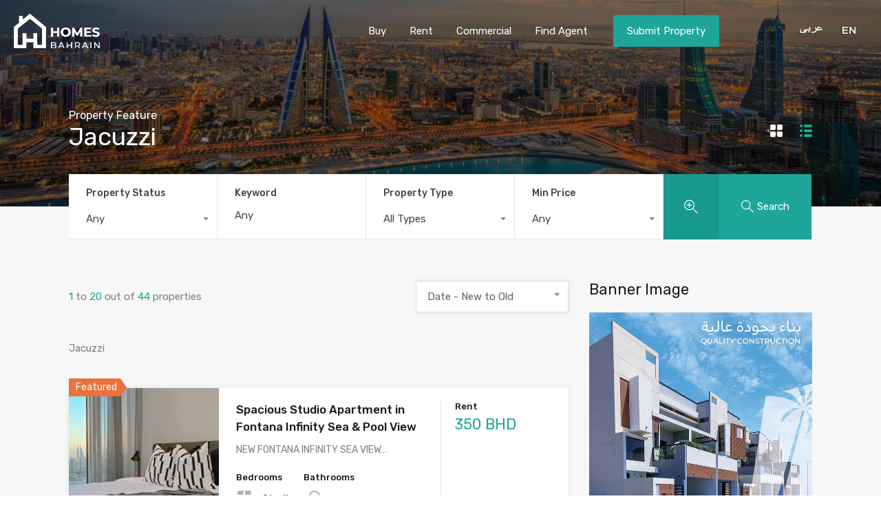

--- FILE ---
content_type: text/html; charset=UTF-8
request_url: https://homesbahrain.com/property-feature/jacuzzi/
body_size: 41442
content:
<!doctype html>
<html lang="en-US">
<head>
    <meta charset="UTF-8">
    <meta name="viewport" content="width=device-width, initial-scale=1.0, maximum-scale=1.0, user-scalable=no">
    <link rel="profile" href="http://gmpg.org/xfn/11">
    <meta name="format-detection" content="telephone=no">
	<meta name='robots' content='index, follow, max-image-preview:large, max-snippet:-1, max-video-preview:-1' />
	<style>img:is([sizes="auto" i], [sizes^="auto," i]) { contain-intrinsic-size: 3000px 1500px }</style>
	<!-- Google tag (gtag.js) consent mode dataLayer added by Site Kit -->
<script type="text/javascript" id="google_gtagjs-js-consent-mode-data-layer">
/* <![CDATA[ */
window.dataLayer = window.dataLayer || [];function gtag(){dataLayer.push(arguments);}
gtag('consent', 'default', {"ad_personalization":"denied","ad_storage":"denied","ad_user_data":"denied","analytics_storage":"denied","functionality_storage":"denied","security_storage":"denied","personalization_storage":"denied","region":["AT","BE","BG","CH","CY","CZ","DE","DK","EE","ES","FI","FR","GB","GR","HR","HU","IE","IS","IT","LI","LT","LU","LV","MT","NL","NO","PL","PT","RO","SE","SI","SK"],"wait_for_update":500});
window._googlesitekitConsentCategoryMap = {"statistics":["analytics_storage"],"marketing":["ad_storage","ad_user_data","ad_personalization"],"functional":["functionality_storage","security_storage"],"preferences":["personalization_storage"]};
window._googlesitekitConsents = {"ad_personalization":"denied","ad_storage":"denied","ad_user_data":"denied","analytics_storage":"denied","functionality_storage":"denied","security_storage":"denied","personalization_storage":"denied","region":["AT","BE","BG","CH","CY","CZ","DE","DK","EE","ES","FI","FR","GB","GR","HR","HU","IE","IS","IT","LI","LT","LU","LV","MT","NL","NO","PL","PT","RO","SE","SI","SK"],"wait_for_update":500};
/* ]]> */
</script>
<!-- End Google tag (gtag.js) consent mode dataLayer added by Site Kit -->

	<!-- This site is optimized with the Yoast SEO plugin v26.8 - https://yoast.com/product/yoast-seo-wordpress/ -->
	<title>Jacuzzi Archives | Homes Bahrain</title>
	<meta name="description" content="Flat for rent in Bahrain, Flats for sale in Bahrain, Apartments for rent in Bahrain, Villa for rent in Bahrain, Studio Flats for rent in Bahrain, Land for sale in Bahrain, Shops for rent in Bahrain, Villas for sale in Bahrain, Flat for rent in Gudaibiya, Flats for rent in Manama, Flat for rent in Hoora, Shop for sale in Bahrain, Flat for rent in Riffa, Flat for rent in Bahrain, Salmaniya Property for sale in Bahrain, Flat for rent in Bahrain, Muharraq, Flats for rent in Juffair, Flat for rent in Umm Al Hassam, Office for rent in Bahrain, Flat for rent in Tubli, Studio Flat for rent in Bahrain Gudaibiya, 1 Bedroom Flat for rent in Bahrain, Flats for rent in Bahrain Hoora, Buildings for sale in Bahrain, Properties for rent in Bahrain, Flat for rent in Bahrain Adliya, Commercial Villas for rent in Bahrain, Flats for rent in Hidd, Commercial properties for sale, Homes for Sale, Homes in Bahrain, Homes Bahrain, 1 bedroom for rent, 1 bedroom apartments for rent, 2 bedroom homes for rent, 2 bedroom apartments for rent, 3 bedroom homes to rent, 3 bedroom apartments for rent, 4 bedroom rental homes, 4 bedroom apartments for rent, 5 bedroom villas, flat for rent in bahrain, flat for rent in Adliya, flat for rent in Juffair, flat for rent in sanabis, flat for rent in gudaibiya, flat for rent in gudaibiya with ewa, flat for rent in hoora with ewa, flat for rent in with ewa, flat for rent in riffa, flat for rent in Tubli, flat for rent in isa town, flat for rent in Adliya, flat for rent in muharaq, flat for rent in manama, Luxury apartments for rent, Studio flat for Rent, Cheap homes to rent, Villas in Bahrain, Apartments in Bahrain, Amwaj Islands villas for rent, Amwaj Islands apartments for rent, Villas for rent in Adliya Bahrain, Apartments for rent in Adliya Bahrain, Villas for rent in Juffair Bahrain, Apartments for rent in Juffair Bahrain, realtor, houses for sale mls, houses for rent, homes for sale, property, property for sale, homes for rent land for sale, for sale by owner condo, apartments for rent near me mls listings, condos for sale mls listing, commercial real estate, real estate agent, estate agents, homes for sale near me,for sale new home home for sale, for eclosurerent house" />
	<link rel="canonical" href="https://homesbahrain.com/property-feature/jacuzzi/" />
	<link rel="next" href="https://homesbahrain.com/property-feature/jacuzzi/page/2/" />
	<meta property="og:locale" content="en_US" />
	<meta property="og:type" content="article" />
	<meta property="og:title" content="Jacuzzi Archives | Homes Bahrain" />
	<meta property="og:description" content="Flat for rent in Bahrain, Flats for sale in Bahrain, Apartments for rent in Bahrain, Villa for rent in Bahrain, Studio Flats for rent in Bahrain, Land for sale in Bahrain, Shops for rent in Bahrain, Villas for sale in Bahrain, Flat for rent in Gudaibiya, Flats for rent in Manama, Flat for rent in Hoora, Shop for sale in Bahrain, Flat for rent in Riffa, Flat for rent in Bahrain, Salmaniya Property for sale in Bahrain, Flat for rent in Bahrain, Muharraq, Flats for rent in Juffair, Flat for rent in Umm Al Hassam, Office for rent in Bahrain, Flat for rent in Tubli, Studio Flat for rent in Bahrain Gudaibiya, 1 Bedroom Flat for rent in Bahrain, Flats for rent in Bahrain Hoora, Buildings for sale in Bahrain, Properties for rent in Bahrain, Flat for rent in Bahrain Adliya, Commercial Villas for rent in Bahrain, Flats for rent in Hidd, Commercial properties for sale, Homes for Sale, Homes in Bahrain, Homes Bahrain, 1 bedroom for rent, 1 bedroom apartments for rent, 2 bedroom homes for rent, 2 bedroom apartments for rent, 3 bedroom homes to rent, 3 bedroom apartments for rent, 4 bedroom rental homes, 4 bedroom apartments for rent, 5 bedroom villas, flat for rent in bahrain, flat for rent in Adliya, flat for rent in Juffair, flat for rent in sanabis, flat for rent in gudaibiya, flat for rent in gudaibiya with ewa, flat for rent in hoora with ewa, flat for rent in with ewa, flat for rent in riffa, flat for rent in Tubli, flat for rent in isa town, flat for rent in Adliya, flat for rent in muharaq, flat for rent in manama, Luxury apartments for rent, Studio flat for Rent, Cheap homes to rent, Villas in Bahrain, Apartments in Bahrain, Amwaj Islands villas for rent, Amwaj Islands apartments for rent, Villas for rent in Adliya Bahrain, Apartments for rent in Adliya Bahrain, Villas for rent in Juffair Bahrain, Apartments for rent in Juffair Bahrain, realtor, houses for sale mls, houses for rent, homes for sale, property, property for sale, homes for rent land for sale, for sale by owner condo, apartments for rent near me mls listings, condos for sale mls listing, commercial real estate, real estate agent, estate agents, homes for sale near me,for sale new home home for sale, for eclosurerent house" />
	<meta property="og:url" content="https://homesbahrain.com/property-feature/jacuzzi/" />
	<meta property="og:site_name" content="Homes Bahrain" />
	<meta property="og:image" content="https://homesbahrain.com/wp-content/uploads/2021/02/WhatsApp-Image-2021-02-09-at-5.17.11-PM.jpeg" />
	<meta property="og:image:width" content="1600" />
	<meta property="og:image:height" content="1600" />
	<meta property="og:image:type" content="image/jpeg" />
	<meta name="twitter:card" content="summary_large_image" />
	<meta name="twitter:site" content="@BahrainHomes" />
	<script type="application/ld+json" class="yoast-schema-graph">{"@context":"https://schema.org","@graph":[{"@type":"CollectionPage","@id":"https://homesbahrain.com/property-feature/jacuzzi/","url":"https://homesbahrain.com/property-feature/jacuzzi/","name":"Jacuzzi Archives | Homes Bahrain","isPartOf":{"@id":"https://homesbahrain.com/#website"},"primaryImageOfPage":{"@id":"https://homesbahrain.com/property-feature/jacuzzi/#primaryimage"},"image":{"@id":"https://homesbahrain.com/property-feature/jacuzzi/#primaryimage"},"thumbnailUrl":"https://homesbahrain.com/wp-content/uploads/2024/07/WhatsApp-Image-2025-05-27-at-10.19.35-PM-1.jpeg","description":"Flat for rent in Bahrain, Flats for sale in Bahrain, Apartments for rent in Bahrain, Villa for rent in Bahrain, Studio Flats for rent in Bahrain, Land for sale in Bahrain, Shops for rent in Bahrain, Villas for sale in Bahrain, Flat for rent in Gudaibiya, Flats for rent in Manama, Flat for rent in Hoora, Shop for sale in Bahrain, Flat for rent in Riffa, Flat for rent in Bahrain, Salmaniya Property for sale in Bahrain, Flat for rent in Bahrain, Muharraq, Flats for rent in Juffair, Flat for rent in Umm Al Hassam, Office for rent in Bahrain, Flat for rent in Tubli, Studio Flat for rent in Bahrain Gudaibiya, 1 Bedroom Flat for rent in Bahrain, Flats for rent in Bahrain Hoora, Buildings for sale in Bahrain, Properties for rent in Bahrain, Flat for rent in Bahrain Adliya, Commercial Villas for rent in Bahrain, Flats for rent in Hidd, Commercial properties for sale, Homes for Sale, Homes in Bahrain, Homes Bahrain, 1 bedroom for rent, 1 bedroom apartments for rent, 2 bedroom homes for rent, 2 bedroom apartments for rent, 3 bedroom homes to rent, 3 bedroom apartments for rent, 4 bedroom rental homes, 4 bedroom apartments for rent, 5 bedroom villas, flat for rent in bahrain, flat for rent in Adliya, flat for rent in Juffair, flat for rent in sanabis, flat for rent in gudaibiya, flat for rent in gudaibiya with ewa, flat for rent in hoora with ewa, flat for rent in with ewa, flat for rent in riffa, flat for rent in Tubli, flat for rent in isa town, flat for rent in Adliya, flat for rent in muharaq, flat for rent in manama, Luxury apartments for rent, Studio flat for Rent, Cheap homes to rent, Villas in Bahrain, Apartments in Bahrain, Amwaj Islands villas for rent, Amwaj Islands apartments for rent, Villas for rent in Adliya Bahrain, Apartments for rent in Adliya Bahrain, Villas for rent in Juffair Bahrain, Apartments for rent in Juffair Bahrain, realtor, houses for sale mls, houses for rent, homes for sale, property, property for sale, homes for rent land for sale, for sale by owner condo, apartments for rent near me mls listings, condos for sale mls listing, commercial real estate, real estate agent, estate agents, homes for sale near me,for sale new home home for sale, for eclosurerent house","breadcrumb":{"@id":"https://homesbahrain.com/property-feature/jacuzzi/#breadcrumb"},"inLanguage":"en-US"},{"@type":"ImageObject","inLanguage":"en-US","@id":"https://homesbahrain.com/property-feature/jacuzzi/#primaryimage","url":"https://homesbahrain.com/wp-content/uploads/2024/07/WhatsApp-Image-2025-05-27-at-10.19.35-PM-1.jpeg","contentUrl":"https://homesbahrain.com/wp-content/uploads/2024/07/WhatsApp-Image-2025-05-27-at-10.19.35-PM-1.jpeg","width":1177,"height":419},{"@type":"BreadcrumbList","@id":"https://homesbahrain.com/property-feature/jacuzzi/#breadcrumb","itemListElement":[{"@type":"ListItem","position":1,"name":"Home","item":"https://homesbahrain.com/"},{"@type":"ListItem","position":2,"name":"Jacuzzi"}]},{"@type":"WebSite","@id":"https://homesbahrain.com/#website","url":"https://homesbahrain.com/","name":"Homes Bahrain","description":"Bahrain&#039;s Best Property &amp; Homes Finder Portal","publisher":{"@id":"https://homesbahrain.com/#organization"},"potentialAction":[{"@type":"SearchAction","target":{"@type":"EntryPoint","urlTemplate":"https://homesbahrain.com/?s={search_term_string}"},"query-input":{"@type":"PropertyValueSpecification","valueRequired":true,"valueName":"search_term_string"}}],"inLanguage":"en-US"},{"@type":"Organization","@id":"https://homesbahrain.com/#organization","name":"Homes Bahrain","url":"https://homesbahrain.com/","logo":{"@type":"ImageObject","inLanguage":"en-US","@id":"https://homesbahrain.com/#/schema/logo/image/","url":"http://homesbahrain.com/wp-content/uploads/2021/02/Capture-1.jpg","contentUrl":"http://homesbahrain.com/wp-content/uploads/2021/02/Capture-1.jpg","width":227,"height":243,"caption":"Homes Bahrain"},"image":{"@id":"https://homesbahrain.com/#/schema/logo/image/"},"sameAs":["https://www.facebook.com/Homes-Bahrain-104788878180951","https://x.com/BahrainHomes"]}]}</script>
	<!-- / Yoast SEO plugin. -->


<link rel='dns-prefetch' href='//translate.google.com' />
<link rel='dns-prefetch' href='//unpkg.com' />
<link rel='dns-prefetch' href='//www.googletagmanager.com' />
<link rel='dns-prefetch' href='//fonts.googleapis.com' />
<link rel="alternate" type="application/rss+xml" title="Homes Bahrain &raquo; Feed" href="https://homesbahrain.com/feed/" />
<link rel="alternate" type="application/rss+xml" title="Homes Bahrain &raquo; Comments Feed" href="https://homesbahrain.com/comments/feed/" />
<link rel="alternate" type="application/rss+xml" title="Homes Bahrain &raquo; Jacuzzi Property Feature Feed" href="https://homesbahrain.com/property-feature/jacuzzi/feed/" />
<script type="text/javascript">
/* <![CDATA[ */
window._wpemojiSettings = {"baseUrl":"https:\/\/s.w.org\/images\/core\/emoji\/16.0.1\/72x72\/","ext":".png","svgUrl":"https:\/\/s.w.org\/images\/core\/emoji\/16.0.1\/svg\/","svgExt":".svg","source":{"concatemoji":"https:\/\/homesbahrain.com\/wp-includes\/js\/wp-emoji-release.min.js?ver=6.8.3"}};
/*! This file is auto-generated */
!function(s,n){var o,i,e;function c(e){try{var t={supportTests:e,timestamp:(new Date).valueOf()};sessionStorage.setItem(o,JSON.stringify(t))}catch(e){}}function p(e,t,n){e.clearRect(0,0,e.canvas.width,e.canvas.height),e.fillText(t,0,0);var t=new Uint32Array(e.getImageData(0,0,e.canvas.width,e.canvas.height).data),a=(e.clearRect(0,0,e.canvas.width,e.canvas.height),e.fillText(n,0,0),new Uint32Array(e.getImageData(0,0,e.canvas.width,e.canvas.height).data));return t.every(function(e,t){return e===a[t]})}function u(e,t){e.clearRect(0,0,e.canvas.width,e.canvas.height),e.fillText(t,0,0);for(var n=e.getImageData(16,16,1,1),a=0;a<n.data.length;a++)if(0!==n.data[a])return!1;return!0}function f(e,t,n,a){switch(t){case"flag":return n(e,"\ud83c\udff3\ufe0f\u200d\u26a7\ufe0f","\ud83c\udff3\ufe0f\u200b\u26a7\ufe0f")?!1:!n(e,"\ud83c\udde8\ud83c\uddf6","\ud83c\udde8\u200b\ud83c\uddf6")&&!n(e,"\ud83c\udff4\udb40\udc67\udb40\udc62\udb40\udc65\udb40\udc6e\udb40\udc67\udb40\udc7f","\ud83c\udff4\u200b\udb40\udc67\u200b\udb40\udc62\u200b\udb40\udc65\u200b\udb40\udc6e\u200b\udb40\udc67\u200b\udb40\udc7f");case"emoji":return!a(e,"\ud83e\udedf")}return!1}function g(e,t,n,a){var r="undefined"!=typeof WorkerGlobalScope&&self instanceof WorkerGlobalScope?new OffscreenCanvas(300,150):s.createElement("canvas"),o=r.getContext("2d",{willReadFrequently:!0}),i=(o.textBaseline="top",o.font="600 32px Arial",{});return e.forEach(function(e){i[e]=t(o,e,n,a)}),i}function t(e){var t=s.createElement("script");t.src=e,t.defer=!0,s.head.appendChild(t)}"undefined"!=typeof Promise&&(o="wpEmojiSettingsSupports",i=["flag","emoji"],n.supports={everything:!0,everythingExceptFlag:!0},e=new Promise(function(e){s.addEventListener("DOMContentLoaded",e,{once:!0})}),new Promise(function(t){var n=function(){try{var e=JSON.parse(sessionStorage.getItem(o));if("object"==typeof e&&"number"==typeof e.timestamp&&(new Date).valueOf()<e.timestamp+604800&&"object"==typeof e.supportTests)return e.supportTests}catch(e){}return null}();if(!n){if("undefined"!=typeof Worker&&"undefined"!=typeof OffscreenCanvas&&"undefined"!=typeof URL&&URL.createObjectURL&&"undefined"!=typeof Blob)try{var e="postMessage("+g.toString()+"("+[JSON.stringify(i),f.toString(),p.toString(),u.toString()].join(",")+"));",a=new Blob([e],{type:"text/javascript"}),r=new Worker(URL.createObjectURL(a),{name:"wpTestEmojiSupports"});return void(r.onmessage=function(e){c(n=e.data),r.terminate(),t(n)})}catch(e){}c(n=g(i,f,p,u))}t(n)}).then(function(e){for(var t in e)n.supports[t]=e[t],n.supports.everything=n.supports.everything&&n.supports[t],"flag"!==t&&(n.supports.everythingExceptFlag=n.supports.everythingExceptFlag&&n.supports[t]);n.supports.everythingExceptFlag=n.supports.everythingExceptFlag&&!n.supports.flag,n.DOMReady=!1,n.readyCallback=function(){n.DOMReady=!0}}).then(function(){return e}).then(function(){var e;n.supports.everything||(n.readyCallback(),(e=n.source||{}).concatemoji?t(e.concatemoji):e.wpemoji&&e.twemoji&&(t(e.twemoji),t(e.wpemoji)))}))}((window,document),window._wpemojiSettings);
/* ]]> */
</script>

<link rel='stylesheet' id='flatpickr-css' href='https://homesbahrain.com/wp-content/plugins/elementor/assets/lib/flatpickr/flatpickr.min.css?ver=4.6.13' type='text/css' media='all' />
<style id='wp-emoji-styles-inline-css' type='text/css'>

	img.wp-smiley, img.emoji {
		display: inline !important;
		border: none !important;
		box-shadow: none !important;
		height: 1em !important;
		width: 1em !important;
		margin: 0 0.07em !important;
		vertical-align: -0.1em !important;
		background: none !important;
		padding: 0 !important;
	}
</style>
<link rel='stylesheet' id='wp-block-library-css' href='https://homesbahrain.com/wp-includes/css/dist/block-library/style.min.css?ver=6.8.3' type='text/css' media='all' />
<style id='wp-block-library-theme-inline-css' type='text/css'>
.wp-block-audio :where(figcaption){color:#555;font-size:13px;text-align:center}.is-dark-theme .wp-block-audio :where(figcaption){color:#ffffffa6}.wp-block-audio{margin:0 0 1em}.wp-block-code{border:1px solid #ccc;border-radius:4px;font-family:Menlo,Consolas,monaco,monospace;padding:.8em 1em}.wp-block-embed :where(figcaption){color:#555;font-size:13px;text-align:center}.is-dark-theme .wp-block-embed :where(figcaption){color:#ffffffa6}.wp-block-embed{margin:0 0 1em}.blocks-gallery-caption{color:#555;font-size:13px;text-align:center}.is-dark-theme .blocks-gallery-caption{color:#ffffffa6}:root :where(.wp-block-image figcaption){color:#555;font-size:13px;text-align:center}.is-dark-theme :root :where(.wp-block-image figcaption){color:#ffffffa6}.wp-block-image{margin:0 0 1em}.wp-block-pullquote{border-bottom:4px solid;border-top:4px solid;color:currentColor;margin-bottom:1.75em}.wp-block-pullquote cite,.wp-block-pullquote footer,.wp-block-pullquote__citation{color:currentColor;font-size:.8125em;font-style:normal;text-transform:uppercase}.wp-block-quote{border-left:.25em solid;margin:0 0 1.75em;padding-left:1em}.wp-block-quote cite,.wp-block-quote footer{color:currentColor;font-size:.8125em;font-style:normal;position:relative}.wp-block-quote:where(.has-text-align-right){border-left:none;border-right:.25em solid;padding-left:0;padding-right:1em}.wp-block-quote:where(.has-text-align-center){border:none;padding-left:0}.wp-block-quote.is-large,.wp-block-quote.is-style-large,.wp-block-quote:where(.is-style-plain){border:none}.wp-block-search .wp-block-search__label{font-weight:700}.wp-block-search__button{border:1px solid #ccc;padding:.375em .625em}:where(.wp-block-group.has-background){padding:1.25em 2.375em}.wp-block-separator.has-css-opacity{opacity:.4}.wp-block-separator{border:none;border-bottom:2px solid;margin-left:auto;margin-right:auto}.wp-block-separator.has-alpha-channel-opacity{opacity:1}.wp-block-separator:not(.is-style-wide):not(.is-style-dots){width:100px}.wp-block-separator.has-background:not(.is-style-dots){border-bottom:none;height:1px}.wp-block-separator.has-background:not(.is-style-wide):not(.is-style-dots){height:2px}.wp-block-table{margin:0 0 1em}.wp-block-table td,.wp-block-table th{word-break:normal}.wp-block-table :where(figcaption){color:#555;font-size:13px;text-align:center}.is-dark-theme .wp-block-table :where(figcaption){color:#ffffffa6}.wp-block-video :where(figcaption){color:#555;font-size:13px;text-align:center}.is-dark-theme .wp-block-video :where(figcaption){color:#ffffffa6}.wp-block-video{margin:0 0 1em}:root :where(.wp-block-template-part.has-background){margin-bottom:0;margin-top:0;padding:1.25em 2.375em}
</style>
<style id='classic-theme-styles-inline-css' type='text/css'>
/*! This file is auto-generated */
.wp-block-button__link{color:#fff;background-color:#32373c;border-radius:9999px;box-shadow:none;text-decoration:none;padding:calc(.667em + 2px) calc(1.333em + 2px);font-size:1.125em}.wp-block-file__button{background:#32373c;color:#fff;text-decoration:none}
</style>
<style id='global-styles-inline-css' type='text/css'>
:root{--wp--preset--aspect-ratio--square: 1;--wp--preset--aspect-ratio--4-3: 4/3;--wp--preset--aspect-ratio--3-4: 3/4;--wp--preset--aspect-ratio--3-2: 3/2;--wp--preset--aspect-ratio--2-3: 2/3;--wp--preset--aspect-ratio--16-9: 16/9;--wp--preset--aspect-ratio--9-16: 9/16;--wp--preset--color--black: #394041;--wp--preset--color--cyan-bluish-gray: #abb8c3;--wp--preset--color--white: #fff;--wp--preset--color--pale-pink: #f78da7;--wp--preset--color--vivid-red: #cf2e2e;--wp--preset--color--luminous-vivid-orange: #ff6900;--wp--preset--color--luminous-vivid-amber: #fcb900;--wp--preset--color--light-green-cyan: #7bdcb5;--wp--preset--color--vivid-green-cyan: #00d084;--wp--preset--color--pale-cyan-blue: #8ed1fc;--wp--preset--color--vivid-cyan-blue: #0693e3;--wp--preset--color--vivid-purple: #9b51e0;--wp--preset--color--primary: #ea723d;--wp--preset--color--orange-dark: #e0652e;--wp--preset--color--secondary: #1ea69a;--wp--preset--color--blue-dark: #0b8278;--wp--preset--gradient--vivid-cyan-blue-to-vivid-purple: linear-gradient(135deg,rgba(6,147,227,1) 0%,rgb(155,81,224) 100%);--wp--preset--gradient--light-green-cyan-to-vivid-green-cyan: linear-gradient(135deg,rgb(122,220,180) 0%,rgb(0,208,130) 100%);--wp--preset--gradient--luminous-vivid-amber-to-luminous-vivid-orange: linear-gradient(135deg,rgba(252,185,0,1) 0%,rgba(255,105,0,1) 100%);--wp--preset--gradient--luminous-vivid-orange-to-vivid-red: linear-gradient(135deg,rgba(255,105,0,1) 0%,rgb(207,46,46) 100%);--wp--preset--gradient--very-light-gray-to-cyan-bluish-gray: linear-gradient(135deg,rgb(238,238,238) 0%,rgb(169,184,195) 100%);--wp--preset--gradient--cool-to-warm-spectrum: linear-gradient(135deg,rgb(74,234,220) 0%,rgb(151,120,209) 20%,rgb(207,42,186) 40%,rgb(238,44,130) 60%,rgb(251,105,98) 80%,rgb(254,248,76) 100%);--wp--preset--gradient--blush-light-purple: linear-gradient(135deg,rgb(255,206,236) 0%,rgb(152,150,240) 100%);--wp--preset--gradient--blush-bordeaux: linear-gradient(135deg,rgb(254,205,165) 0%,rgb(254,45,45) 50%,rgb(107,0,62) 100%);--wp--preset--gradient--luminous-dusk: linear-gradient(135deg,rgb(255,203,112) 0%,rgb(199,81,192) 50%,rgb(65,88,208) 100%);--wp--preset--gradient--pale-ocean: linear-gradient(135deg,rgb(255,245,203) 0%,rgb(182,227,212) 50%,rgb(51,167,181) 100%);--wp--preset--gradient--electric-grass: linear-gradient(135deg,rgb(202,248,128) 0%,rgb(113,206,126) 100%);--wp--preset--gradient--midnight: linear-gradient(135deg,rgb(2,3,129) 0%,rgb(40,116,252) 100%);--wp--preset--font-size--small: 14px;--wp--preset--font-size--medium: 20px;--wp--preset--font-size--large: 28px;--wp--preset--font-size--x-large: 42px;--wp--preset--font-size--normal: 16px;--wp--preset--font-size--huge: 36px;--wp--preset--spacing--20: 0.44rem;--wp--preset--spacing--30: 0.67rem;--wp--preset--spacing--40: 1rem;--wp--preset--spacing--50: 1.5rem;--wp--preset--spacing--60: 2.25rem;--wp--preset--spacing--70: 3.38rem;--wp--preset--spacing--80: 5.06rem;--wp--preset--shadow--natural: 6px 6px 9px rgba(0, 0, 0, 0.2);--wp--preset--shadow--deep: 12px 12px 50px rgba(0, 0, 0, 0.4);--wp--preset--shadow--sharp: 6px 6px 0px rgba(0, 0, 0, 0.2);--wp--preset--shadow--outlined: 6px 6px 0px -3px rgba(255, 255, 255, 1), 6px 6px rgba(0, 0, 0, 1);--wp--preset--shadow--crisp: 6px 6px 0px rgba(0, 0, 0, 1);}:where(.is-layout-flex){gap: 0.5em;}:where(.is-layout-grid){gap: 0.5em;}body .is-layout-flex{display: flex;}.is-layout-flex{flex-wrap: wrap;align-items: center;}.is-layout-flex > :is(*, div){margin: 0;}body .is-layout-grid{display: grid;}.is-layout-grid > :is(*, div){margin: 0;}:where(.wp-block-columns.is-layout-flex){gap: 2em;}:where(.wp-block-columns.is-layout-grid){gap: 2em;}:where(.wp-block-post-template.is-layout-flex){gap: 1.25em;}:where(.wp-block-post-template.is-layout-grid){gap: 1.25em;}.has-black-color{color: var(--wp--preset--color--black) !important;}.has-cyan-bluish-gray-color{color: var(--wp--preset--color--cyan-bluish-gray) !important;}.has-white-color{color: var(--wp--preset--color--white) !important;}.has-pale-pink-color{color: var(--wp--preset--color--pale-pink) !important;}.has-vivid-red-color{color: var(--wp--preset--color--vivid-red) !important;}.has-luminous-vivid-orange-color{color: var(--wp--preset--color--luminous-vivid-orange) !important;}.has-luminous-vivid-amber-color{color: var(--wp--preset--color--luminous-vivid-amber) !important;}.has-light-green-cyan-color{color: var(--wp--preset--color--light-green-cyan) !important;}.has-vivid-green-cyan-color{color: var(--wp--preset--color--vivid-green-cyan) !important;}.has-pale-cyan-blue-color{color: var(--wp--preset--color--pale-cyan-blue) !important;}.has-vivid-cyan-blue-color{color: var(--wp--preset--color--vivid-cyan-blue) !important;}.has-vivid-purple-color{color: var(--wp--preset--color--vivid-purple) !important;}.has-black-background-color{background-color: var(--wp--preset--color--black) !important;}.has-cyan-bluish-gray-background-color{background-color: var(--wp--preset--color--cyan-bluish-gray) !important;}.has-white-background-color{background-color: var(--wp--preset--color--white) !important;}.has-pale-pink-background-color{background-color: var(--wp--preset--color--pale-pink) !important;}.has-vivid-red-background-color{background-color: var(--wp--preset--color--vivid-red) !important;}.has-luminous-vivid-orange-background-color{background-color: var(--wp--preset--color--luminous-vivid-orange) !important;}.has-luminous-vivid-amber-background-color{background-color: var(--wp--preset--color--luminous-vivid-amber) !important;}.has-light-green-cyan-background-color{background-color: var(--wp--preset--color--light-green-cyan) !important;}.has-vivid-green-cyan-background-color{background-color: var(--wp--preset--color--vivid-green-cyan) !important;}.has-pale-cyan-blue-background-color{background-color: var(--wp--preset--color--pale-cyan-blue) !important;}.has-vivid-cyan-blue-background-color{background-color: var(--wp--preset--color--vivid-cyan-blue) !important;}.has-vivid-purple-background-color{background-color: var(--wp--preset--color--vivid-purple) !important;}.has-black-border-color{border-color: var(--wp--preset--color--black) !important;}.has-cyan-bluish-gray-border-color{border-color: var(--wp--preset--color--cyan-bluish-gray) !important;}.has-white-border-color{border-color: var(--wp--preset--color--white) !important;}.has-pale-pink-border-color{border-color: var(--wp--preset--color--pale-pink) !important;}.has-vivid-red-border-color{border-color: var(--wp--preset--color--vivid-red) !important;}.has-luminous-vivid-orange-border-color{border-color: var(--wp--preset--color--luminous-vivid-orange) !important;}.has-luminous-vivid-amber-border-color{border-color: var(--wp--preset--color--luminous-vivid-amber) !important;}.has-light-green-cyan-border-color{border-color: var(--wp--preset--color--light-green-cyan) !important;}.has-vivid-green-cyan-border-color{border-color: var(--wp--preset--color--vivid-green-cyan) !important;}.has-pale-cyan-blue-border-color{border-color: var(--wp--preset--color--pale-cyan-blue) !important;}.has-vivid-cyan-blue-border-color{border-color: var(--wp--preset--color--vivid-cyan-blue) !important;}.has-vivid-purple-border-color{border-color: var(--wp--preset--color--vivid-purple) !important;}.has-vivid-cyan-blue-to-vivid-purple-gradient-background{background: var(--wp--preset--gradient--vivid-cyan-blue-to-vivid-purple) !important;}.has-light-green-cyan-to-vivid-green-cyan-gradient-background{background: var(--wp--preset--gradient--light-green-cyan-to-vivid-green-cyan) !important;}.has-luminous-vivid-amber-to-luminous-vivid-orange-gradient-background{background: var(--wp--preset--gradient--luminous-vivid-amber-to-luminous-vivid-orange) !important;}.has-luminous-vivid-orange-to-vivid-red-gradient-background{background: var(--wp--preset--gradient--luminous-vivid-orange-to-vivid-red) !important;}.has-very-light-gray-to-cyan-bluish-gray-gradient-background{background: var(--wp--preset--gradient--very-light-gray-to-cyan-bluish-gray) !important;}.has-cool-to-warm-spectrum-gradient-background{background: var(--wp--preset--gradient--cool-to-warm-spectrum) !important;}.has-blush-light-purple-gradient-background{background: var(--wp--preset--gradient--blush-light-purple) !important;}.has-blush-bordeaux-gradient-background{background: var(--wp--preset--gradient--blush-bordeaux) !important;}.has-luminous-dusk-gradient-background{background: var(--wp--preset--gradient--luminous-dusk) !important;}.has-pale-ocean-gradient-background{background: var(--wp--preset--gradient--pale-ocean) !important;}.has-electric-grass-gradient-background{background: var(--wp--preset--gradient--electric-grass) !important;}.has-midnight-gradient-background{background: var(--wp--preset--gradient--midnight) !important;}.has-small-font-size{font-size: var(--wp--preset--font-size--small) !important;}.has-medium-font-size{font-size: var(--wp--preset--font-size--medium) !important;}.has-large-font-size{font-size: var(--wp--preset--font-size--large) !important;}.has-x-large-font-size{font-size: var(--wp--preset--font-size--x-large) !important;}
:where(.wp-block-post-template.is-layout-flex){gap: 1.25em;}:where(.wp-block-post-template.is-layout-grid){gap: 1.25em;}
:where(.wp-block-columns.is-layout-flex){gap: 2em;}:where(.wp-block-columns.is-layout-grid){gap: 2em;}
:root :where(.wp-block-pullquote){font-size: 1.5em;line-height: 1.6;}
</style>
<link rel='stylesheet' id='google-language-translator-css' href='https://homesbahrain.com/wp-content/plugins/google-language-translator/css/style.css?ver=6.0.20' type='text/css' media='' />
<link rel='stylesheet' id='rs-plugin-settings-css' href='https://homesbahrain.com/wp-content/plugins/revslider/public/assets/css/settings.css?ver=6.0.0' type='text/css' media='all' />
<style id='rs-plugin-settings-inline-css' type='text/css'>
#rs-demo-id {}
</style>
<link rel='stylesheet' id='main-css-css' href='https://homesbahrain.com/wp-content/themes/realhomes/assets/modern/styles/css/main.min.css?ver=4.4.6' type='text/css' media='all' />
<link rel='stylesheet' id='inspiry-google-fonts-css' href='//fonts.googleapis.com/css?family=Open+Sans%3A400%2C400i%2C600%2C600i%2C700%2C700i%7CLato%3A400%2C400i%2C700%2C700i%7CRoboto%3A400%2C400i%2C500%2C500i%2C700%2C700i%7CRubik%3A400%2C400i%2C500%2C500i%2C700%2C700i&#038;subset=latin%2Clatin-ext&#038;display=fallback&#038;ver=4.4.6' type='text/css' media='all' />
<link rel='stylesheet' id='font-awesome-5-all-css' href='https://homesbahrain.com/wp-content/themes/realhomes/common/font-awesome/css/all.min.css?ver=5.13.1' type='text/css' media='all' />
<link rel='stylesheet' id='vendors-css-css' href='https://homesbahrain.com/wp-content/themes/realhomes/common/optimize/vendors.css?ver=4.4.6' type='text/css' media='all' />
<link rel='stylesheet' id='leaflet-css' href='https://unpkg.com/leaflet@1.3.4/dist/leaflet.css?ver=1.3.4' type='text/css' media='all' />
<link rel='stylesheet' id='inspiry-frontend-style-css' href='https://homesbahrain.com/wp-content/themes/realhomes/common/css/frontend-styles.min.css?ver=4.4.6' type='text/css' media='all' />
<link rel='stylesheet' id='parent-default-css' href='https://homesbahrain.com/wp-content/themes/realhomes/style.css?ver=3.12.1' type='text/css' media='all' />
<link rel='stylesheet' id='parent-custom-css' href='https://homesbahrain.com/wp-content/themes/realhomes/assets/modern/styles/css/custom.css?ver=4.4.6' type='text/css' media='all' />
<style id='parent-custom-inline-css' type='text/css'>
#scroll-top.show { bottom : 40px; }
:root{}
</style>
<link rel='stylesheet' id='child-default-css' href='https://homesbahrain.com/wp-content/themes/realhomes-child/style.css?ver=1.4.2' type='text/css' media='all' />
<link rel='stylesheet' id='child-custom-css' href='https://homesbahrain.com/wp-content/themes/realhomes-child/css/child-custom.css?ver=1.4.2' type='text/css' media='all' />
        <script>
			// Declare some common JS variables.
            var ajaxurl = "https://homesbahrain.com/wp-admin/admin-ajax.php";
        </script>
		<script type="text/javascript" src="https://homesbahrain.com/wp-includes/js/jquery/jquery.min.js?ver=3.7.1" id="jquery-core-js"></script>
<script type="text/javascript" src="https://homesbahrain.com/wp-includes/js/jquery/jquery-migrate.min.js?ver=3.4.1" id="jquery-migrate-js"></script>
<script type="text/javascript" src="https://homesbahrain.com/wp-content/plugins/revslider/public/assets/js/revolution.tools.min.js?ver=6.0" id="tp-tools-js"></script>
<script type="text/javascript" src="https://homesbahrain.com/wp-content/plugins/revslider/public/assets/js/rs6.min.js?ver=6.0.0" id="revmin-js"></script>

<!-- Google tag (gtag.js) snippet added by Site Kit -->
<!-- Google Analytics snippet added by Site Kit -->
<script type="text/javascript" src="https://www.googletagmanager.com/gtag/js?id=GT-NN6SC9P" id="google_gtagjs-js" async></script>
<script type="text/javascript" id="google_gtagjs-js-after">
/* <![CDATA[ */
window.dataLayer = window.dataLayer || [];function gtag(){dataLayer.push(arguments);}
gtag("set","linker",{"domains":["homesbahrain.com"]});
gtag("js", new Date());
gtag("set", "developer_id.dZTNiMT", true);
gtag("config", "GT-NN6SC9P");
/* ]]> */
</script>
<link rel="https://api.w.org/" href="https://homesbahrain.com/wp-json/" /><link rel="alternate" title="JSON" type="application/json" href="https://homesbahrain.com/wp-json/wp/v2/property-features/170" /><link rel="EditURI" type="application/rsd+xml" title="RSD" href="https://homesbahrain.com/xmlrpc.php?rsd" />
<meta name="generator" content="WordPress 6.8.3" />
<style>#google_language_translator{text-align:left!important;}select.goog-te-combo{float:right;}.goog-te-gadget{padding-top:13px;}.goog-te-gadget .goog-te-combo{margin-top:-7px!important;}.goog-te-gadget{margin-top:2px!important;}p.hello{font-size:12px;color:#666;}div.skiptranslate.goog-te-gadget{display:inline!important;}#google_language_translator,#language{clear:both;width:160px;text-align:right;}#language{float:right;}#flags{text-align:right;width:165px;float:right;clear:right;}#flags ul{float:right!important;}p.hello{text-align:right;float:right;clear:both;}.glt-clear{height:0px;clear:both;margin:0px;padding:0px;}#flags{width:165px;}#flags a{display:inline-block;margin-left:2px;}#google_language_translator a{display:none!important;}div.skiptranslate.goog-te-gadget{display:inline!important;}.goog-te-gadget{color:transparent!important;}.goog-te-gadget{font-size:0px!important;}.goog-branding{display:none;}.goog-tooltip{display: none!important;}.goog-tooltip:hover{display: none!important;}.goog-text-highlight{background-color:transparent!important;border:none!important;box-shadow:none!important;}#google_language_translator{display:none;}#google_language_translator select.goog-te-combo{color:#32373c;}div.skiptranslate{display:none!important;}body{top:0px!important;}#goog-gt-{display:none!important;}font font{background-color:transparent!important;box-shadow:none!important;position:initial!important;}#glt-translate-trigger{bottom:auto;top:0;}.tool-container.tool-top{top:50px!important;bottom:auto!important;}.tool-container.tool-top .arrow{border-color:transparent transparent #d0cbcb; top:-14px;}#glt-translate-trigger > span{color:#ffffff;}#glt-translate-trigger{background:#f89406;}</style><meta name="generator" content="Site Kit by Google 1.170.0" /><meta name="generator" content="Elementor 3.34.2; features: additional_custom_breakpoints; settings: css_print_method-external, google_font-enabled, font_display-auto">
<style type="text/css">.recentcomments a{display:inline !important;padding:0 !important;margin:0 !important;}</style>			<style>
				.e-con.e-parent:nth-of-type(n+4):not(.e-lazyloaded):not(.e-no-lazyload),
				.e-con.e-parent:nth-of-type(n+4):not(.e-lazyloaded):not(.e-no-lazyload) * {
					background-image: none !important;
				}
				@media screen and (max-height: 1024px) {
					.e-con.e-parent:nth-of-type(n+3):not(.e-lazyloaded):not(.e-no-lazyload),
					.e-con.e-parent:nth-of-type(n+3):not(.e-lazyloaded):not(.e-no-lazyload) * {
						background-image: none !important;
					}
				}
				@media screen and (max-height: 640px) {
					.e-con.e-parent:nth-of-type(n+2):not(.e-lazyloaded):not(.e-no-lazyload),
					.e-con.e-parent:nth-of-type(n+2):not(.e-lazyloaded):not(.e-no-lazyload) * {
						background-image: none !important;
					}
				}
			</style>
			<meta name="generator" content="Powered by Slider Revolution 6.0.0 - responsive, Mobile-Friendly Slider Plugin for WordPress with comfortable drag and drop interface." />
<link rel="icon" href="https://homesbahrain.com/wp-content/uploads/2020/12/cropped-Homes-Bahrain-Logo-green-32x32.png" sizes="32x32" />
<link rel="icon" href="https://homesbahrain.com/wp-content/uploads/2020/12/cropped-Homes-Bahrain-Logo-green-192x192.png" sizes="192x192" />
<link rel="apple-touch-icon" href="https://homesbahrain.com/wp-content/uploads/2020/12/cropped-Homes-Bahrain-Logo-green-180x180.png" />
<meta name="msapplication-TileImage" content="https://homesbahrain.com/wp-content/uploads/2020/12/cropped-Homes-Bahrain-Logo-green-270x270.png" />
<script type="text/javascript">function setREVStartSize(a){try{var b,c=document.getElementById(a.c).parentNode.offsetWidth;if(c=0===c||isNaN(c)?window.innerWidth:c,a.tabw=void 0===a.tabw?0:parseInt(a.tabw),a.thumbw=void 0===a.thumbw?0:parseInt(a.thumbw),a.tabh=void 0===a.tabh?0:parseInt(a.tabh),a.thumbh=void 0===a.thumbh?0:parseInt(a.thumbh),a.tabhide=void 0===a.tabhide?0:parseInt(a.tabhide),a.thumbhide=void 0===a.thumbhide?0:parseInt(a.thumbhide),a.mh=void 0===a.mh||""==a.mh?0:a.mh,"fullscreen"===a.layout||"fullscreen"===a.l)b=Math.max(a.mh,window.innerHeight);else{for(var d in a.gw=Array.isArray(a.gw)?a.gw:[a.gw],a.rl)(void 0===a.gw[d]||0===a.gw[d])&&(a.gw[d]=a.gw[d-1]);for(var d in a.gh=void 0===a.el||""===a.el||Array.isArray(a.el)&&0==a.el.length?a.gh:a.el,a.gh=Array.isArray(a.gh)?a.gh:[a.gh],a.rl)(void 0===a.gh[d]||0===a.gh[d])&&(a.gh[d]=a.gh[d-1]);var e,f=Array(a.rl.length),g=0;for(var d in a.tabw=a.tabhide>=c?0:a.tabw,a.thumbw=a.thumbhide>=c?0:a.thumbw,a.tabh=a.tabhide>=c?0:a.tabh,a.thumbh=a.thumbhide>=c?0:a.thumbh,a.rl)f[d]=a.rl[d]<window.innerWidth?0:a.rl[d];for(var d in e=f[0],f)e>f[d]&&0<f[d]&&(e=f[d],g=d);var h=c>a.gw[g]+a.tabw+a.thumbw?1:(c-(a.tabw+a.thumbw))/a.gw[g];b=a.gh[g]*h+(a.tabh+a.thumbh)}void 0===window.rs_init_css&&(window.rs_init_css=document.head.appendChild(document.createElement("style"))),document.getElementById(a.c).height=b,window.rs_init_css.innerHTML+="#"+a.c+"_wrapper { height: "+b+"px }"}catch(a){console.log("Failure at Presize of Slider:"+a)}};</script>
		<style type="text/css" id="wp-custom-css">
			.rh_mod_sfoi_advanced_expander {
    display: none !important;
}
.rh_mode_sfoi_search_btn {
    width: 100%;
}
.rh_mode_sfoi_search_btn button {
    width: 100%;
}
.rh_mod_sfoi_wrapper .rh_mod_sfoi_advance_fields_wrapper {
    display: block !important;
}
.rh_mod_sfoi_form{
	max-width: 815px;
}
.rh_mod_sfoi-container{
	margin-top: 40px;
}
.inspiry_mod_header_variation_one .rh_mod_sfoi_wrapper{
	min-height: 300px;
}
.rh_mod_sfoi_wrapper .rh_mod_sfoi_advance_fields .rh_prop_search__option{
	min-width: 150px;
-webkit-box-flex: 18%;
-webkit-flex: 18%;
-ms-flex: 18%;
flex: 18%;
}
.rh_header_var_1 ul.rh_menu__main > .current-menu-item > a{
	border-radius: 3px;
}
.rh_menu__user .rh_menu__user_submit a{
	border-radius: 3px;
}
.rh_header_var_1 ul.rh_menu__main li:hover{
	border-radius: 3px!important;
}
.rh_header_var_1 ul.rh_menu__main li a:hover{
	border-radius: 3px!important;
}
.s1_btn{
	display:none;
}
@media (max-width: 767px){
.rh_menu__user{
	background: #ea723d;
}
	.rh_property__agent_detail .name{
		text-align: center;
	}
	.rh_property__agent_head figure{
		margin-left: 75px;
	}
.rh_header .rh_header__wrap .rh_logo, .rh_header .rh_header__wrap{
		background: #e16934;
}
.inspiry_mod_header_variation_one .rh_mod_sfoi_wrapper{
		height:405px;
}
	.elementor-105 .elementor-element.elementor-element-509c4ef{
		margin-top: 15px;
}
	#flags{
		width: 130px!important;
	}
	#mobile_whatsapp{
		display:none;
}
	#mobile_desktop{
		display:none;
	}
}
@media only screen
and (min-device-width : 700px)
	and (max-device-width : 1024px) {
			#desktop_whatsapp{
		display:none!important;
}
		#mobile_mobile{
			display:none;
		}
}
@media only screen and (min-width : 1224px) {
	#desktop_whatsapp{
		display:none!important;
	}
		#mobile_mobile{
			display:none;
		}
}
.rh_section__content{
	padding: 0rem 0 0 0;
}
.rh_top_sfoi_fields .rh_prop_search__option{
	height: 40px;
}
.rh_mod_sfoi_wrapper .rh_prop_search__select{
	height: 40px;
}
.rh_mod_sfoi_wrapper .rh_mod_sfoi_advance_fields .rh_mod_text_field{
	height: 40px;
}
.rh_sfoi_buttons_wrapper{
	height: 40px;
}
.rh_mod_sfoi_wrapper .rh_prop_search__select label{
	line-height: 40px;
}
.rh_mod_sfoi_wrapper .rh_mod_text_field label{
	line-height: 40px;
}
.rh_sfoi_advance_search_form .inspiry_select_picker_trigger > .dropdown-toggle{
	padding-top: 20px;
}
.rh_mod_sfoi_wrapper .rh_mod_text_field input{
	padding-top: 10px;
}
.elementor-105 .elementor-element.elementor-element-a4b571e{
	padding: 0px 0px 30px 0px;
}
.rh_mod_sfoi_wrapper .rh_prop_search__select.rh_sfoi_field_selected label{
	line-height: 30px;
}
.inspiry_select_picker_trigger > .dropdown-menu{
	margin-top: -10px;
}
.main-advance-search .container {
    position: absolute !important;
    top: 160px !important;
    Z-INDEX: 900 !important;
}
.rh_menu__user .rh_menu__user_profile .user-icon, .rh_menu__user .rh_menu__user_profile img, .user_menu_wrapper .rh_menu__user_profile .user-icon, .user_menu_wrapper .rh_menu__user_profile img{
	display: none;
}
.rh_mod_sfoi_wrapper .rh_prop_search__select label{
	padding-right: 0px;
}
.rh_btn{
	padding: 1rem 2rem;
}
#flags{
	width: 149px;
}
.bootstrap-select .dropdown-toggle .caret{
	top: 45%;
}
.inspiry_select_picker_trigger > .dropdown-menu li a{
	padding: 0px 24px;
}
.inspiry_select_picker_trigger > .dropdown-menu li a{
	padding: 0px 12px;
}
.bootstrap-select.show-tick .dropdown-menu li a span.text{
	margin-right: 0px;
}
.rh_sfoi_advance_search_form .inspiry_select_picker_trigger div.dropdown-menu li{
	font-size: 13px;
}
.inspiry_select_picker_trigger > .dropdown-menu li a{
	line-height: 28px;
}


.rh_menu__user .rh_menu__user_submit a, .user_menu_wrapper .rh_menu__user_submit a{
	font-weight:400;
}
.rh_mod_sticky_header .main-menu .menu-main-menu-container > ul li > a{
	padding-left: 10px;
  padding-right: 10px;
}
#flags.size20 a, a.single-language span.size20{
	width: 58px !important;
}
#flags{
	    width: 215px;
}
.rh_mod_sfoi_wrapper .more-options-wrapper .option-bar label{
	font-size: 13px;
  padding-left: 15px;
}
.more-options-wrapper .option-bar{
	margin-right: 5px;
}
.rh_agent_form{
	display: none;
}
.rh_property__comments #comments{
	display: none;
}
.property-agent-information{
	display: none;
}
.rh_footer .rh_footer--paddingBottom{
	padding-bottom: 0rem;
}
.rh_footer__before_fix{
	padding: 3rem 0 2rem 0;
}
.rh_footer .rh_footer__logo{
	padding: 0px 0px 30px 2rem;
}
button{
	padding: 1rem 2rem;
	border: 1px solid #1C9D92;
}
button:hover{
	Background:#fff;
	color:#1C9D92;
	border: 1px solid #1C9D92;
}
.rhea_latest_properties_2 .rh_detail_wrapper_2{
	padding: 15px;
}
h3.rhea_heading_stylish a{
	font-size: 16px;
}
.rhea_address_sty{
overflow: hidden;
position: relative;
word-wrap: break-word;
height: 20px;
}
h3.rhea_heading_stylish{
	overflow: hidden;
	word-wrap: break-word;
	height: 50px;
}
.rh_prop_card__details_elementor{
	padding: 15px;
}
.rh_prop_card__details_elementor h3{
		overflow: hidden;
		word-wrap: break-word;
		height: 50px;
		font-size: 16px;
}
.rh_prop_card__priceLabel_sty .rh_prop_card__price_sty{
	color:#1EA69A;
}
.rh_section__news_elementor .categories .category_in{
	display: none;
}
.rh_section__news_elementor .by-author{
	display: none;
}
.rhea_tags_wrapper .rhea_featured::before{
	border-color: #1EA69A;
}
.rhea_agent_expand_wrapper .rhea_agent_list .rh_property_agent__title{
	font-size: 10px;
}
.rhea_agent_expand_wrapper .rhea_agent_list .rh_property_agent__agency{
	font-size: 10px;
}
.rh_agent_card__wrap .rh_agent_card__head .rh_agent_card__dp img{
border-radius: 50% !important;
}
.rh_property__agent_head figure img{
	border-radius: 50%;
}
.rh_property__views_wrap{
	display:none;
}		</style>
		</head>
<body class="archive tax-property-feature term-jacuzzi term-170 wp-custom-logo wp-embed-responsive wp-theme-realhomes wp-child-theme-realhomes-child design_modern rh-mega-menu-disabled sticky-header inspiry_mod_header_variation_one inspiry_header_search_form_enabled inspiry_mod_search_form_default inspiry_body_floating_features_show inspiry_responsive_header_solid elementor-default elementor-kit-1">
<div class="rh_wrap rh_wrap_stick_footer">    <div id="rh_progress"></div>
        <div class="rh_responsive_header_temp">
			

	<header class="rh_temp_header_responsive_view rh_header  rh_header_advance   ">

		<div class="rh_header__wrap">

			<div class="rh_logo rh_logo_wrapper">

				<div class="rh_logo_inner">
					    <a title="Homes Bahrain" href="https://homesbahrain.com">
		<img alt="Homes Bahrain" src="https://homesbahrain.com/wp-content/uploads/2020/12/hb-logo.png" srcset="https://homesbahrain.com/wp-content/uploads/2020/12/hb-logo.png, https://homesbahrain.com/wp-content/uploads/2020/12/hb-logo.png 2x">    </a>
					</div>

			</div>
			<!-- /.rh_logo -->

			<div class="rh_menu">

				<!-- Start Main Menu-->
				<nav class="main-menu">
					<div class="rh_menu__hamburger hamburger hamburger--squeeze">
	<div class="hamburger-box">
		<div class="hamburger-inner"></div>
	</div>
</div>
<div class="menu-homes-bahrain-container"><ul id="menu-homes-bahrain" class="rh_menu__responsive clearfix"><li id="menu-item-5029" class="menu-item menu-item-type-custom menu-item-object-custom menu-item-5029"><a href="https://homesbahrain.com/property-status/buy/">Buy</a></li>
<li id="menu-item-5028" class="menu-item menu-item-type-custom menu-item-object-custom menu-item-5028"><a href="https://homesbahrain.com/property-status/rent/">Rent</a></li>
<li id="menu-item-5027" class="menu-item menu-item-type-custom menu-item-object-custom menu-item-5027"><a href="https://homesbahrain.com/property-status/commercial-rent/">Commercial</a></li>
<li id="menu-item-7153" class="menu-item menu-item-type-post_type menu-item-object-page menu-item-7153"><a href="https://homesbahrain.com/broker-directory/">Find Agent</a></li>
</ul></div>				</nav>
				<!-- End Main Menu -->

				<div class="rh_menu__user">
					
										<div class="user_menu_wrapper rh_user_menu_wrapper_responsive">
<!--						-->					</div>
					<div class="rh_menu__user_submit"><a class="rh-btn rh-btn-primary inspiry_submit_login_required" href="https://homesbahrain.com/dashboard/?module=properties&#038;submodule=submit-property">Submit Property</a></div>					<!--[country_selector style="dropdown" text="Bahrain ⌄"]-->
					<div id="flags" class="size20"><ul id="sortable" class="ui-sortable" style="float:left"><li id='Arabic'><a href='#' title='Arabic' class='nturl notranslate ar flag Arabic'></a></li><li id='English'><a href='#' title='English' class='nturl notranslate en flag united-states'></a></li></ul></div><div id="google_language_translator" class="default-language-en"></div>				</div>
				<!-- /.rh_menu__user -->

			</div>
			<!-- /.rh_menu -->

		</div>
		<!-- /.rh_header__wrap -->

	</header>
	<!-- /.rh_header -->
        </div>
		        <div class="rh_mod_sticky_header sticky_header_dark">
			<div class="rh_sticky_header_container">
    <div class="rh_sticky_header_logo">
	        <a title="Homes Bahrain" href="https://homesbahrain.com">
		<img alt="Homes Bahrain" src="https://homesbahrain.com/wp-content/uploads/2020/12/hb-logo.png" srcset="https://homesbahrain.com/wp-content/uploads/2020/12/hb-logo.png, https://homesbahrain.com/wp-content/uploads/2020/12/hb-logo.png 2x">    </a>
	    </div>
    <div class="rh_sticky_header_menu">
        <div class="menu-main-menu-container"><ul id="menu-homes-bahrain-1" class="rh_menu__main clearfix"><li class="menu-item menu-item-type-custom menu-item-object-custom menu-item-5029"><a href="https://homesbahrain.com/property-status/buy/">Buy</a></li>
<li class="menu-item menu-item-type-custom menu-item-object-custom menu-item-5028"><a href="https://homesbahrain.com/property-status/rent/">Rent</a></li>
<li class="menu-item menu-item-type-custom menu-item-object-custom menu-item-5027"><a href="https://homesbahrain.com/property-status/commercial-rent/">Commercial</a></li>
<li class="menu-item menu-item-type-post_type menu-item-object-page menu-item-7153"><a href="https://homesbahrain.com/broker-directory/">Find Agent</a></li>
</ul></div>		        <div class="rh_menu__user_submit"><a class="rh-btn rh-btn-primary inspiry_submit_login_required" href="https://homesbahrain.com/dashboard/?module=properties&#038;submodule=submit-property">Submit Property</a></div>    </div>
</div>        </div>
		    <div class="rh_long_screen_header_temp rh_header_layout_default">
			<header class="rh_header_var_1 rh_temp_header_large_screens rh_header rh_header_advance">

		<div class="rh_header__wrap">

			<div class="rh_logo rh_logo_wrapper rh_logo_selective_refresh">

				<div class="rh_logo_inner">
					    <a title="Homes Bahrain" href="https://homesbahrain.com">
		<img alt="Homes Bahrain" src="https://homesbahrain.com/wp-content/uploads/2020/12/hb-logo.png" srcset="https://homesbahrain.com/wp-content/uploads/2020/12/hb-logo.png, https://homesbahrain.com/wp-content/uploads/2020/12/hb-logo.png 2x">    </a>
	
				</div>

			</div>
			<!-- /.rh_logo -->

			<div class="rh_menu">

				<!-- Start Main Menu-->
				<nav class="main-menu">
					<div class="menu-main-menu-container"><ul id="menu-homes-bahrain-2" class="rh_menu__main clearfix"><li class="menu-item menu-item-type-custom menu-item-object-custom menu-item-5029"><a href="https://homesbahrain.com/property-status/buy/">Buy</a></li>
<li class="menu-item menu-item-type-custom menu-item-object-custom menu-item-5028"><a href="https://homesbahrain.com/property-status/rent/">Rent</a></li>
<li class="menu-item menu-item-type-custom menu-item-object-custom menu-item-5027"><a href="https://homesbahrain.com/property-status/commercial-rent/">Commercial</a></li>
<li class="menu-item menu-item-type-post_type menu-item-object-page menu-item-7153"><a href="https://homesbahrain.com/broker-directory/">Find Agent</a></li>
</ul></div>				</nav>
				<!-- End Main Menu -->

				<div class="rh_menu__user">
										<div class="user_menu_wrapper rh_user_menu_wrapper_large">
						        <div class="rh_menu__user_profile">
			<svg class="user-icon" xmlns="http://www.w3.org/2000/svg" width="28" height="28" viewBox="0 0 510 510"><path d="M255 0C114.75 0 0 114.75 0 255s114.75 255 255 255 255-114.75 255-255S395.25 0 255 0zm0 76.5c43.35 0 76.5 33.15 76.5 76.5s-33.15 76.5-76.5 76.5-76.5-33.15-76.5-76.5 33.15-76.5 76.5-76.5zm0 362.1c-63.75 0-119.85-33.149-153-81.6 0-51 102-79.05 153-79.05S408 306 408 357c-33.15 48.45-89.25 81.6-153 81.6z"/></svg>            <div class="rh_modal">
            <div class="rh_modal__corner"></div><div class="rh_modal__wrap">
			        <div class="rh_modal__dashboard">
                                <a href="https://homesbahrain.com/dashboard/?module=favorites" class="rh_modal__dash_link">
                        <svg xmlns="http://www.w3.org/2000/svg" width="16" height="14" viewBox="0 0 16 14">
  <path d="M1172.32,262.318a4.5,4.5,0,0,1,6.36,6.364L1172,275l-6.68-6.318a4.5,4.5,0,0,1,6.36-6.364A0.425,0.425,0,0,0,1172.32,262.318Z" transform="translate(-1164 -261)"/>
</svg>
                        <span>My Favorites</span>
                    </a>
                            </div>
        </div></div>        </div><!-- /.rh_menu__user_profile -->
								
					</div>
					<!--[country_selector style="dropdown" text="Bahrain ⌄"]-->
					<div class="rh_menu__user_submit"><a class="rh-btn rh-btn-primary inspiry_submit_login_required" href="https://homesbahrain.com/dashboard/?module=properties&#038;submodule=submit-property">Submit Property</a></div>				</div>
				<!-- /.rh_menu__user -->

			</div>
			<!-- /.rh_menu -->
			
			<div id="flags" class="size20"><ul id="sortable" class="ui-sortable" style="float:left"><li id='Arabic'><a href='#' title='Arabic' class='nturl notranslate ar flag Arabic'></a></li><li id='English'><a href='#' title='English' class='nturl notranslate en flag united-states'></a></li></ul></div><div id="google_language_translator" class="default-language-en"></div>		</div>
		<!-- /.rh_header__wrap -->

	</header>
	<!-- /.rh_header -->
    </div>
	<section id="rh-banner-attachment-parallax" class="rh_banner rh_banner__image" style="background-image: url('https://homesbahrain.com/wp-content/uploads/2020/12/Properties-1.jpg');">
	<div class="rh_banner__cover"></div>
	<div class="rh_banner__wrap">
		<h1 class="rh_banner__title">
            <span class="tax-title">Property Feature</span>Jacuzzi        </h1>
		<div class="rh_banner__controls">
			<div class="rh_view_type">
	    <a class="grid " href="https://homesbahrain.com/property-feature/jacuzzi/?view=grid">
		<svg xmlns="http://www.w3.org/2000/svg" width="18" height="18" viewBox="0 0 18 18">
  <path d="M1497,1029h4a2.006,2.006,0,0,1,2,2v4a2.006,2.006,0,0,1-2,2h-4a2.006,2.006,0,0,1-2-2v-4A2.006,2.006,0,0,1,1497,1029Zm0,10h4a2.006,2.006,0,0,1,2,2v4a2.006,2.006,0,0,1-2,2h-4a2.006,2.006,0,0,1-2-2v-4A2.006,2.006,0,0,1,1497,1039Zm10-10h4a2.006,2.006,0,0,1,2,2v4a2.006,2.006,0,0,1-2,2h-4a2.006,2.006,0,0,1-2-2v-4A2.006,2.006,0,0,1,1507,1029Zm0,10h4a2.006,2.006,0,0,1,2,2v4a2.006,2.006,0,0,1-2,2h-4a2.006,2.006,0,0,1-2-2v-4A2.006,2.006,0,0,1,1507,1039Z" transform="translate(-1495 -1029)"/>
</svg>
    </a>
    <a class="list active" href="https://homesbahrain.com/property-feature/jacuzzi/?view=list">
		<svg xmlns="http://www.w3.org/2000/svg" width="18" height="18" viewBox="0 0 18 18">
  <path id="menu" d="M1539.01,1029a1.958,1.958,0,0,1,1.99,1.99,2.067,2.067,0,0,1-1.99,2.01A2,2,0,1,1,1539.01,1029Zm5.99,0h8a2,2,0,0,1,0,4h-8A2,2,0,0,1,1545,1029Zm-5.99,7a1.958,1.958,0,0,1,1.99,1.99,2.067,2.067,0,0,1-1.99,2.01A2,2,0,1,1,1539.01,1036Zm5.99,0h8a2.006,2.006,0,0,1,2,2h0a2.006,2.006,0,0,1-2,2h-8a2.006,2.006,0,0,1-2-2h0A2.006,2.006,0,0,1,1545,1036Zm-5.99,7a1.958,1.958,0,0,1,1.99,1.99,2.067,2.067,0,0,1-1.99,2.01A2,2,0,1,1,1539.01,1043Zm5.99,0h8a2.006,2.006,0,0,1,2,2h0a2.006,2.006,0,0,1-2,2h-8a2.006,2.006,0,0,1-2-2h0A2.006,2.006,0,0,1,1545,1043Z" transform="translate(-1537 -1029)"/>
</svg>
    </a>
</div><!-- .rh_view_type -->		</div>
	</div>
</section>            <div class="inspiry_show_on_doc_ready rh_prop_search rh_prop_search_init">
				    <form class="rh_prop_search__form rh_prop_search_form_header advance-search-form " action="https://homesbahrain.com/properties-search/" method="get">

        <div class="rh_prop_search__fields">

			            <div class="rh_prop_search__wrap rh_prop_search_data" id="rh_fields_search__wrapper" data-top-bar="4">
                <div class="rh_form_fat_top_fields rh_search_top_field_common">
					
<div class="rh_prop_search__option rh_prop_search__select rh_status_field_wrapper inspiry_select_picker_field">
    <label for="select-status">
		Property Status    </label>
    <span class="rh_prop_search__selectwrap">
		<select name="status" id="select-status" class="inspiry_select_picker_trigger inspiry_select_picker_status show-tick" data-size="5">
			<option value="any" selected="selected">Any</option><option value="buy">Buy</option><option value="rent">Rent</option><option value="commercial-buy">Commercial Buy</option><option value="commercial-rent">Commercial Rent</option>		</select>
	</span>
</div>
<div class="rh_prop_search__option rh_mod_text_field rh_keyword_field_wrapper">
	<label for="keyword-txt">
		Keyword	</label>
	<input type="text" name="keyword"  id="keyword-txt" autocomplete="off"
	       value=""
           placeholder="Any"/>

    </div>

<div class="rh_prop_search__option rh_prop_search__select rh_type_field_wrapper inspiry_select_picker_field">
    <label for="select-property-type">
		Property Type    </label>
    <span class="rh_prop_search__selectwrap">
		<select name="type[]"
                id="select-property-type"
                class="inspiry_select_picker_trigger show-tick"
                data-selected-text-format="count > 2"
                data-actions-box="true"
                data-size="5"
                                    data-live-search="true"
                    multiple
                                    title="All Types"
                data-count-selected-text="{0}  Types Selected "
        >
			<option value="apartment">Apartment</option><option value="flat">Flat</option><option value="villa">Villa</option><option value="studio-flat-apartment">Studio Flat / Apartment</option><option value="townhouse">Townhouse</option><option value="penthouse">Penthouse</option><option value="compound">Compound</option><option value="duplex">Duplex</option><option value="whole-building">Whole Building</option><option value="land">Land</option><option value="short-term-hotel-apartment">Short Term &amp; Hotel Apartment</option>		</select>
	</span>
</div>
<div class="rh_prop_search__option rh_prop_search__select price-for-others inspiry_select_picker_field">
    <label for="select-min-price">
		Min Price    </label>
    <span class="rh_prop_search__selectwrap">
		<select name="min-price" id="select-min-price" class="inspiry_select_picker_trigger inspiry_select_picker_price show-tick" data-size="5">
			<option value="any" selected="selected">Any</option><option value="30000">30,000&nbsp;BHD</option><option value="40000">40,000&nbsp;BHD</option><option value="50000">50,000&nbsp;BHD</option><option value="60000">60,000&nbsp;BHD</option><option value="70000">70,000&nbsp;BHD</option><option value="80000">80,000&nbsp;BHD</option><option value="90000">90,000&nbsp;BHD</option><option value="100000">100,000&nbsp;BHD</option><option value="110000">110,000&nbsp;BHD</option><option value="120000">120,000&nbsp;BHD</option><option value="130000">130,000&nbsp;BHD</option><option value="140000">140,000&nbsp;BHD</option><option value="150000">150,000&nbsp;BHD</option><option value="160000">160,000&nbsp;BHD</option><option value="170000">170,000&nbsp;BHD</option><option value="180000">180,000&nbsp;BHD</option><option value="190000">190,000&nbsp;BHD</option><option value="200000">200,000&nbsp;BHD</option><option value="225000">225,000&nbsp;BHD</option><option value="250000">250,000&nbsp;BHD</option><option value="300000">300,000&nbsp;BHD</option><option value="350000">350,000&nbsp;BHD</option><option value="400000">400,000&nbsp;BHD</option><option value="500000">500,000&nbsp;BHD</option><option value="750000">750,000&nbsp;BHD</option><option value="1000000">1,000,000&nbsp;BHD</option>		</select>
	</span>
</div>

<div class="rh_prop_search__option rh_prop_search__select price-for-others inspiry_select_picker_field">
    <label for="select-max-price">
		Max Price    </label>
    <span class="rh_prop_search__selectwrap">
		<select name="max-price" id="select-max-price" class="inspiry_select_picker_trigger inspiry_select_picker_price show-tick" data-size="5">
			<option value="any" selected="selected">Any</option><option value="30000">30,000&nbsp;BHD</option><option value="40000">40,000&nbsp;BHD</option><option value="50000">50,000&nbsp;BHD</option><option value="60000">60,000&nbsp;BHD</option><option value="70000">70,000&nbsp;BHD</option><option value="80000">80,000&nbsp;BHD</option><option value="90000">90,000&nbsp;BHD</option><option value="100000">100,000&nbsp;BHD</option><option value="110000">110,000&nbsp;BHD</option><option value="120000">120,000&nbsp;BHD</option><option value="130000">130,000&nbsp;BHD</option><option value="140000">140,000&nbsp;BHD</option><option value="150000">150,000&nbsp;BHD</option><option value="160000">160,000&nbsp;BHD</option><option value="170000">170,000&nbsp;BHD</option><option value="180000">180,000&nbsp;BHD</option><option value="190000">190,000&nbsp;BHD</option><option value="200000">200,000&nbsp;BHD</option><option value="225000">225,000&nbsp;BHD</option><option value="250000">250,000&nbsp;BHD</option><option value="300000">300,000&nbsp;BHD</option><option value="350000">350,000&nbsp;BHD</option><option value="400000">400,000&nbsp;BHD</option><option value="500000">500,000&nbsp;BHD</option><option value="750000">750,000&nbsp;BHD</option><option value="1000000">1,000,000&nbsp;BHD</option>		</select>
	</span>
</div>

<div class="rh_prop_search__option rh_prop_search__select price-for-rent hide-fields inspiry_select_picker_field">
    <label for="select-min-price-for-rent">
		Min Price    </label>
    <span class="rh_prop_search__selectwrap">
	    <select name="min-price" id="select-min-price-for-rent" class="inspiry_select_picker_trigger inspiry_select_picker_price show-tick" data-size="5" disabled="disabled">
	        <option value="any" selected="selected">Any</option><option value="300">300&nbsp;BHD</option><option value="400">400&nbsp;BHD</option><option value="500">500&nbsp;BHD</option><option value="600">600&nbsp;BHD</option><option value="700">700&nbsp;BHD</option><option value="800">800&nbsp;BHD</option><option value="900">900&nbsp;BHD</option><option value="1000">1,000&nbsp;BHD</option><option value="1250">1,250&nbsp;BHD</option><option value="1500">1,500&nbsp;BHD</option><option value="2000">2,000&nbsp;BHD</option><option value="5000">5,000&nbsp;BHD</option>	    </select>
	</span>
</div>

<div class="rh_prop_search__option rh_prop_search__select price-for-rent hide-fields inspiry_select_picker_field">
    <label for="select-max-price-for-rent">
		Max Price    </label>
    <span class="rh_prop_search__selectwrap">
	    <select name="max-price" id="select-max-price-for-rent" class="inspiry_select_picker_trigger inspiry_select_picker_price show-tick" data-size="5" disabled="disabled">
	        <option value="any" selected="selected">Any</option><option value="300">300&nbsp;BHD</option><option value="400">400&nbsp;BHD</option><option value="500">500&nbsp;BHD</option><option value="600">600&nbsp;BHD</option><option value="700">700&nbsp;BHD</option><option value="800">800&nbsp;BHD</option><option value="900">900&nbsp;BHD</option><option value="1000">1,000&nbsp;BHD</option><option value="1250">1,250&nbsp;BHD</option><option value="1500">1,500&nbsp;BHD</option><option value="2000">2,000&nbsp;BHD</option><option value="5000">5,000&nbsp;BHD</option>	    </select>
	</span>
</div>
<div class="rh_prop_search__option rh_mod_text_field rh_min_area_field_wrapper">
	<label for="min-area">
		<span class="label">
			Min Area	    </span>
		<span class="unit">
			(sqm)	    </span>
	</label>
	<input type="text" autocomplete="off" name="min-area" id="min-area" pattern="[0-9]+"
	       value=""
	       placeholder="Any"
	       title="Only provide digits!" />
</div>

<div class="rh_prop_search__option rh_mod_text_field rh_max_area_field_wrapper">
	<label for="max-area">
		<span class="label">
			Max Area	    </span>
		<span class="unit">
			(sqm)		</span>
	</label>
	<input type="text" autocomplete="off" name="max-area" id="max-area" pattern="[0-9]+"
	       value=""
	       placeholder="Any"
	       title="Only provide digits!" />
</div>
        <div class=" inspiry_select_picker_field rh_prop_search__option rh_location_prop_search_0 rh_prop_search__select" data-get-location-placeholder="Any">
            <label for="location">
				Location            </label>

            <span class="rh_prop_search__selectwrap">
            			<select id="location" class="inspiry_multi_select_picker_location inspiry_select_picker_trigger show-tick" data-size="5" data-live-search="true" data-none-results-text="No results matched{0}" data-none-selected-text="Any"
                                            name="location[]"data-selected-text-format="count > 2" multiple="multiple" data-actions-box="true" title="All Locations"

                        data-count-selected-text="{0}  Locations Selected "
	                    >
                			</select>
		</span>
        </div>
		
<div class="rh_prop_search__option rh_prop_search__select rh_beds_field_wrapper inspiry_select_picker_field">
    <label for="select-bedrooms">
		Min Beds    </label>
    <span class="rh_prop_search__selectwrap">
		<select name="bedrooms"
                id="select-bedrooms"
                class="inspiry_select_picker_trigger show-tick"
                data-size="5"
        >
			<option value="any" selected="selected">Any</option><option value="1">1</option><option value="2">2</option><option value="3">3</option><option value="4">4</option><option value="5">5</option><option value="6">6</option><option value="7">7</option>		</select>
	</span>
</div>

<div class="rh_prop_search__option rh_prop_search__select rh_baths_field_wrapper inspiry_select_picker_field">
    <label for="select-bathrooms">
		Max Beds    </label>
    <span class="rh_prop_search__selectwrap">
		<select name="bathrooms"
                id="select-bathrooms"
                class="inspiry_select_picker_trigger show-tick"
                data-size="5"
        >
			<option value="any" selected="selected">Any</option><option value="1">1</option><option value="2">2</option><option value="3">3</option><option value="4">4</option><option value="5">5</option><option value="6">6</option><option value="7">7</option>		</select>
	</span>
</div>
                <div class="rh_prop_search__option rh_prop_search__select inspiry_select_picker_field">
                    <label for="inspiry_all_furnishings">All Furnishings</label>
                    <span class="rh_prop_search__selectwrap">
                        <select name="inspiry_all_furnishings" id="inspiry_all_furnishings" class="inspiry_select_picker_trigger inspiry_bs_green show-tick">
                            <option value="any" selected="selected">Any</option><option value="Furnished" >Furnished</option><option value="Unfurnished" >Unfurnished</option><option value="Semi-Furnished" >Semi-Furnished</option>                        </select>
                    </span>
                </div>
				                <div class="rh_prop_search__option rh_prop_search__select inspiry_select_picker_field">
                    <label for="inspiry_price_incl/excl">Price incl/excl</label>
                    <span class="rh_prop_search__selectwrap">
                        <select name="inspiry_price_incl/excl" id="inspiry_price_incl/excl" class="inspiry_select_picker_trigger inspiry_bs_green show-tick">
                            <option value="any" selected="selected">Any</option><option value="Inclusive" >Inclusive</option><option value="Exclusive" >Exclusive</option>                        </select>
                    </span>
                </div>
				                </div>

                <div class="rh_form_fat_collapsed_fields_wrapper ">
                    <div class="rh_form_fat_collapsed_fields_container rh_search_fields_prepend_to">

                    </div>
					        <div class="more-options-mode-container">
            <div class="more-options-wrapper more-options-wrapper-mode clearfix checkbox">
				                    <div class="option-bar">
                        <input type="checkbox" id="feature-study" name="features[]" value="study"  />
                        <label for="feature-study">Study                            <small>(45)</small></label>
                    </div>
					                    <div class="option-bar">
                        <input type="checkbox" id="feature-concierge" name="features[]" value="concierge"  />
                        <label for="feature-concierge">Concierge                            <small>(35)</small></label>
                    </div>
					                    <div class="option-bar">
                        <input type="checkbox" id="feature-seaview" name="features[]" value="seaview"  />
                        <label for="feature-seaview">Seaview                            <small>(52)</small></label>
                    </div>
					                    <div class="option-bar">
                        <input type="checkbox" id="feature-security" name="features[]" value="security"  />
                        <label for="feature-security">Security                            <small>(176)</small></label>
                    </div>
					                    <div class="option-bar">
                        <input type="checkbox" id="feature-kitchen-appliances" name="features[]" value="kitchen-appliances"  />
                        <label for="feature-kitchen-appliances">Kitchen Appliances                            <small>(268)</small></label>
                    </div>
					                    <div class="option-bar">
                        <input type="checkbox" id="feature-pets-allowed" name="features[]" value="pets-allowed"  />
                        <label for="feature-pets-allowed">Pets Allowed                            <small>(48)</small></label>
                    </div>
					                    <div class="option-bar">
                        <input type="checkbox" id="feature-private-pool" name="features[]" value="private-pool"  />
                        <label for="feature-private-pool">Private Pool                            <small>(36)</small></label>
                    </div>
					                    <div class="option-bar">
                        <input type="checkbox" id="feature-shared-pool" name="features[]" value="shared-pool"  />
                        <label for="feature-shared-pool">Shared Pool                            <small>(179)</small></label>
                    </div>
					                    <div class="option-bar">
                        <input type="checkbox" id="feature-private-garden" name="features[]" value="private-garden"  />
                        <label for="feature-private-garden">Private Garden                            <small>(75)</small></label>
                    </div>
					                    <div class="option-bar">
                        <input type="checkbox" id="feature-24-7-security-and-maintenance" name="features[]" value="24-7-security-and-maintenance"  />
                        <label for="feature-24-7-security-and-maintenance">24/7 Security And Maintenance                            <small>(234)</small></label>
                    </div>
					                    <div class="option-bar">
                        <input type="checkbox" id="feature-maids-room" name="features[]" value="maids-room"  />
                        <label for="feature-maids-room">Maids Room                            <small>(64)</small></label>
                    </div>
					                    <div class="option-bar">
                        <input type="checkbox" id="feature-maid-service" name="features[]" value="maid-service"  />
                        <label for="feature-maid-service">Maid Service                            <small>(28)</small></label>
                    </div>
					                    <div class="option-bar">
                        <input type="checkbox" id="feature-built-in-wardrobes" name="features[]" value="built-in-wardrobes"  />
                        <label for="feature-built-in-wardrobes">Built In Wardrobes                            <small>(256)</small></label>
                    </div>
					                    <div class="option-bar">
                        <input type="checkbox" id="feature-bbq-area" name="features[]" value="bbq-area"  />
                        <label for="feature-bbq-area">BBQ Area                            <small>(137)</small></label>
                    </div>
					                    <div class="option-bar">
                        <input type="checkbox" id="feature-balcony" name="features[]" value="balcony"  />
                        <label for="feature-balcony">Balcony                            <small>(130)</small></label>
                    </div>
					                    <div class="option-bar">
                        <input type="checkbox" id="feature-steam-room" name="features[]" value="steam-room"  />
                        <label for="feature-steam-room">Steam Room                            <small>(57)</small></label>
                    </div>
					                    <div class="option-bar">
                        <input type="checkbox" id="feature-jacuzzi" name="features[]" value="jacuzzi"  />
                        <label for="feature-jacuzzi">Jacuzzi                            <small>(44)</small></label>
                    </div>
					                    <div class="option-bar">
                        <input type="checkbox" id="feature-gym" name="features[]" value="gym"  />
                        <label for="feature-gym">Gym                            <small>(118)</small></label>
                    </div>
					                    <div class="option-bar">
                        <input type="checkbox" id="feature-shared-gym" name="features[]" value="shared-gym"  />
                        <label for="feature-shared-gym">Shared Gym                            <small>(124)</small></label>
                    </div>
					                    <div class="option-bar">
                        <input type="checkbox" id="feature-internet" name="features[]" value="internet"  />
                        <label for="feature-internet">Internet                            <small>(88)</small></label>
                    </div>
					                    <div class="option-bar">
                        <input type="checkbox" id="feature-squash-court" name="features[]" value="squash-court"  />
                        <label for="feature-squash-court">Squash Court                            <small>(25)</small></label>
                    </div>
					                    <div class="option-bar">
                        <input type="checkbox" id="feature-tennis-court" name="features[]" value="tennis-court"  />
                        <label for="feature-tennis-court">Tennis Court                            <small>(36)</small></label>
                    </div>
					                    <div class="option-bar">
                        <input type="checkbox" id="feature-laundry-room" name="features[]" value="laundry-room"  />
                        <label for="feature-laundry-room">Laundry Room                            <small>(105)</small></label>
                    </div>
					                    <div class="option-bar">
                        <input type="checkbox" id="feature-marble-floors" name="features[]" value="marble-floors"  />
                        <label for="feature-marble-floors">Marble Floors                            <small>(251)</small></label>
                    </div>
					                    <div class="option-bar">
                        <input type="checkbox" id="feature-jog-path" name="features[]" value="jog-path"  />
                        <label for="feature-jog-path">Jog Path                            <small>(13)</small></label>
                    </div>
					                    <div class="option-bar">
                        <input type="checkbox" id="feature-home-theater" name="features[]" value="home-theater"  />
                        <label for="feature-home-theater">Home Theater                            <small>(16)</small></label>
                    </div>
					                    <div class="option-bar">
                        <input type="checkbox" id="feature-kid-paly-area" name="features[]" value="kid-paly-area"  />
                        <label for="feature-kid-paly-area">Kid Paly Area                            <small>(127)</small></label>
                    </div>
					                    <div class="option-bar">
                        <input type="checkbox" id="feature-garages-or-parking-spaces" name="features[]" value="garages-or-parking-spaces"  />
                        <label for="feature-garages-or-parking-spaces">Garages Or Parking Spaces                            <small>(259)</small></label>
                    </div>
					            </div>
            <span class="open_more_features ">
                Looking for certain features            </span>
        </div>
		                </div>
            </div>


        </div>
        <!-- /.rh_prop_search__fields -->

        <div class="rh_prop_search__buttons">
			
<div class="rh_prop_search__btnWrap clearfix">
	        <div class="rh_prop_search__advance">
            <a href="#" class="rh_prop_search__advance_btn">
				<svg viewBox="0 0 32 32" xmlns="http://www.w3.org/2000/svg"><g data-name="137-Zoom" ><circle class="icon-search-plus" cx="12" cy="12" r="11"/><line class="icon-search-plus" x1="20" x2="31" y1="20" y2="31"/><line id="rh_icon__search" class="icon-search-plus" x1="12" x2="12" y1="6" y2="18"/><line class="icon-search-plus" x1="18" x2="6" y1="12" y2="12"/></g></svg>
            </a>
			        </div>
		    <div class="rh_prop_search__searchBtn">
		        <button class="rh_btn rh_btn__prop_search" type="submit">
			<svg viewBox="0 0 32 32" xmlns="http://www.w3.org/2000/svg"><g data-name="32-Search" ><circle class="icon-search" cx="12" cy="12" r="11"/><line class="icon-search" x1="20" x2="31" y1="20" y2="31"/></g></svg>            <span>
				Search			</span>
        </button>
    </div>

</div><!-- /.rh_prop_search__btnWrap -->
        </div>
        <!-- /.rh_prop_search__buttons -->

    </form><!-- /.rh_prop_search__form -->

            </div><!-- /.rh_prop_search -->
			<section id="properties-listing" class="rh_section rh_section--flex rh_wrap--padding rh_wrap--topPadding ">
	    <div class="rh_page rh_page__listing_page rh_page__main">

		    <div class="rh_page__head">
        <div class="head-left">
			            <p class="rh_pagination__stats" data-page="0" data-max="3" data-total-properties="44" data-page-id="170" data-is-taxonomy="true">
				                    <span class="highlight_stats">1</span>
                    <span> to </span>
                    <span class="highlight_stats">20</span>
                    <span> out of </span>
                    <span class="highlight_stats">44</span>
                    <span> properties</span>
                                </p><!-- /.rh_pagination__stats -->
        </div>

        <div class="rh_page__controls">
			        <div class="rh_sort_controls rh-hide-before-ready">
			            <select name="sort-properties" id="sort-properties" class="inspiry_select_picker_trigger inspiry_bs_default_mod inspiry_bs_listing inspiry_bs_green">
                <option value="default" >Default Order</option>
                <option value="title-asc" >Property Title A to Z</option>
                <option value="title-desc" >Property Title Z to A</option>
				                    <option value="price-asc" >Price - Low to High</option>
                                        <option value="price-desc" >Price - High to Low</option>
                                        <option value="date-asc" >Date - Old to New</option>
                                        <option value="date-desc"  selected='selected'>Date - New to Old</option>
                                </select>
        </div>

		        </div><!-- /.rh_page__controls -->
    </div><!-- /.rh_page__head -->

<div class="inspiry-term-description"><p>Jacuzzi</p>
</div>
        <div class="rh_page__listing">
			<article class="rh_list_card rh_has_featured_tag">
    <div class="rh_list_card__wrap">
        <figure class="rh_list_card__thumbnail">
            <div class="rh_figure_property_list_one">
				                    <div class="rh_label rh_label__list">
                        <div class="rh_label__wrap">
							Featured                            <span></span>
                        </div>
                    </div>
					                <a href="https://homesbahrain.com/property/spacious-studio-apartment-in-fontana-infinity-sea-pool-view/">
					                    <div class="post_thumbnail" style="background: url('https://homesbahrain.com/wp-content/uploads/2024/07/WhatsApp-Image-2025-05-27-at-10.19.35-PM-1-488x326.jpeg') 50% 50% no-repeat; background-size: cover;"></div>
                </a>
                <div class="rh_overlay"></div>
                <div class="rh_overlay__contents rh_overlay__fadeIn-bottom">
                    <a href="https://homesbahrain.com/property/spacious-studio-apartment-in-fontana-infinity-sea-pool-view/">View Property</a>
                </div>
				            </div>

            <!-- Property views counter -->
            
            <div class="rh_list_card__btns">
				                    <span class="favorite-btn-wrap favorite-btn-11727">
							<span class="favorite-placeholder highlight__red hide user_not_logged_in" data-propertyid="11727"  data-tooltip="Added to favorites" >
								<svg xmlns="http://www.w3.org/2000/svg" width="24" height="24" viewBox="0 0 24 21">
  <path class="rh_svg" d="M1089.48,1923.98a6.746,6.746,0,0,1,9.54,9.54L1089,1943l-10.02-9.48a6.746,6.746,0,0,1,9.54-9.54A0.641,0.641,0,0,0,1089.48,1923.98Z" transform="translate(-1077 -1922)"/>
</svg>							</span>
							<a href="#" class="favorite add-to-favorite user_not_logged_in" data-propertyid="11727"  data-tooltip="Add to favorites" >
								<svg xmlns="http://www.w3.org/2000/svg" width="24" height="24" viewBox="0 0 24 21">
  <path class="rh_svg" d="M1089.48,1923.98a6.746,6.746,0,0,1,9.54,9.54L1089,1943l-10.02-9.48a6.746,6.746,0,0,1,9.54-9.54A0.641,0.641,0,0,0,1089.48,1923.98Z" transform="translate(-1077 -1922)"/>
</svg>							</a>
						</span>
					                <span class="add-to-compare-span compare-btn-11727" data-property-id="11727" data-property-title="Spacious Studio Apartment in Fontana Infinity Sea &amp; Pool View" data-property-url="https://homesbahrain.com/property/spacious-studio-apartment-in-fontana-infinity-sea-pool-view/" data-property-image="https://homesbahrain.com/wp-content/uploads/2024/07/WhatsApp-Image-2025-05-27-at-10.19.35-PM-1-488x326.jpeg">
					<span class="compare-placeholder highlight hide" data-tooltip="Added to compare">
						<svg xmlns="http://www.w3.org/2000/svg" width="24" height="24" viewBox="0 0 24 24">
  <path d="M1144,1942l-8,1v3l-7-5,7-5v3l8,1A1,1,0,0,1,1144,1942Zm-22-14,8,1v3l7-5-7-5v3l-8,1A1,1,0,0,0,1122,1928Z" transform="translate(-1121 -1922)"/>
</svg>
					</span>
					<a class="rh_trigger_compare add-to-compare" href="https://homesbahrain.com/property/spacious-studio-apartment-in-fontana-infinity-sea-pool-view/" data-tooltip="Add to compare">
						<svg xmlns="http://www.w3.org/2000/svg" width="24" height="24" viewBox="0 0 24 24">
  <path d="M1144,1942l-8,1v3l-7-5,7-5v3l8,1A1,1,0,0,1,1144,1942Zm-22-14,8,1v3l7-5-7-5v3l-8,1A1,1,0,0,0,1122,1928Z" transform="translate(-1121 -1922)"/>
</svg>
					</a>
				</span>
				            </div>
        </figure><!-- /.rh_list_card__thumbnail -->

        <div class="rh_list_card__details_wrap">
            <div class="rh_list_card__details">
                <h3><a href="https://homesbahrain.com/property/spacious-studio-apartment-in-fontana-infinity-sea-pool-view/">Spacious Studio Apartment in Fontana Infinity Sea &amp; Pool View</a></h3>
                <div class="rh_rvr_ratings_wrapper_stylish inspiry_rating_left inspiry_rating_margin_bottom">
                                    </div>
                                <p class="rh_list_card__excerpt">NEW FONTANA INFINITY SEA VIEW&hellip;</p>
                <div class="rh_list_card__meta_wrap">
					    <div class="rh_prop_card_meta_theme_stylish">
		            <div class="rh_prop_card__meta">
				                    <span class="rh_meta_titles">Bedrooms</span>
					                <div class="rh_meta_icon_wrapper">
					<svg class="rh_svg" xmlns="http://www.w3.org/2000/svg" width="24" height="24" viewBox="0 0 24 24">
 <defs>
  </defs>
  <path d="M1111.91,600.993h16.17a2.635,2.635,0,0,1,2.68,1.773l1.21,11.358a2.456,2.456,0,0,1-2.61,2.875h-18.73a2.46,2.46,0,0,1-2.61-2.875l1.21-11.358A2.635,2.635,0,0,1,1111.91,600.993Zm0.66-7.994h3.86c1.09,0,2.57.135,2.57,1l0.01,3.463c0.14,0.838-1.72,1.539-2.93,1.539h-4.17c-1.21,0-2.07-.7-1.92-1.539l0.37-3.139A2.146,2.146,0,0,1,1112.57,593Zm11,0h3.86a2.123,2.123,0,0,1,2.2,1.325l0.38,3.139c0.14,0.838-.72,1.539-1.93,1.539h-5.17c-1.21,0-2.07-.7-1.92-1.539L1121,594C1121,593.1,1122.48,593,1123.57,593Z" transform="translate(-1108 -593)"/>
</svg>
                    <span class="figure">Studio</span>
					                </div>
            </div>
			            <div class="rh_prop_card__meta">
				                    <span class="rh_meta_titles">Bathrooms</span>
					                <div class="rh_meta_icon_wrapper">
					<svg class="rh_svg" xmlns="http://www.w3.org/2000/svg" width="23.69" height="24" viewBox="0 0 23.69 24">
  <path d="M1204,601a8,8,0,0,1,16,0v16h-2V601a6,6,0,0,0-12,0v1h-2v-1Zm7,6a6,6,0,0,0-12,0h12Zm-6,2a1,1,0,0,1,1,1v1a1,1,0,0,1-2,0v-1A1,1,0,0,1,1205,609Zm0,5a1,1,0,0,1,1,1v1a1,1,0,0,1-2,0v-1A1,1,0,0,1,1205,614Zm4.94-5.343a1,1,0,0,1,1.28.6l0.69,0.878a1,1,0,0,1-1.88.685l-0.69-.879A1,1,0,0,1,1209.94,608.657Zm2.05,4.638a1,1,0,0,1,1.28.6l0.35,0.94a1.008,1.008,0,0,1-.6,1.282,1,1,0,0,1-1.28-.6l-0.35-.939A1.008,1.008,0,0,1,1211.99,613.295Zm-11.93-4.638a1,1,0,0,1,.6,1.282l-0.69.879a1,1,0,1,1-1.87-.682l0.68-.88A1,1,0,0,1,1200.06,608.657Zm-2.05,4.639a1,1,0,0,1,.6,1.281l-0.34.941a1,1,0,0,1-1.88-.683l0.34-.94A1,1,0,0,1,1198.01,613.3Z" transform="translate(-1196.31 -593)"/>
</svg>
                    <span class="figure">1</span>
					                </div>
            </div>
			            <div class="rh_prop_card__meta">
				                    <span class="rh_meta_titles">Area</span>
					                <div class="rh_meta_icon_wrapper">
					<svg class="rh_svg" version="1.1" xmlns="http://www.w3.org/2000/svg" xmlns:xlink="http://www.w3.org/1999/xlink" x="0px" y="0px"
	 width="24px" height="24px" viewBox="0 0 24 24" enable-background="new 0 0 24 24" xml:space="preserve">
<g>
	<circle cx="2" cy="2" r="2"/>
</g>
<g>
	<circle cx="2" cy="22" r="2"/>
</g>
<g>
	<circle cx="22" cy="2" r="2"/>
</g>
<rect x="1" y="1" width="2" height="22"/>
<rect x="1" y="1" width="22" height="2"/>
<path opacity="0.5" d="M23,20.277V1h-2v19.277C20.7,20.452,20.452,20.7,20.277,21H1v2h19.277c0.347,0.596,0.984,1,1.723,1
	c1.104,0,2-0.896,2-2C24,21.262,23.596,20.624,23,20.277z"/>
</svg>
                    <span class="figure">46</span>
					                            <span class="label">SQM</span>
							                </div>
            </div>
			    </div>
	                </div>
            </div><!-- /.rh_list_card__details -->

            <div class="rh_list_card__priceLabel">
                <div class="rh_list_card__price">
                    <span class="status">Rent</span>
                    <p class="price ">
						 350&nbsp;BHD                     </p>
                </div>
				                                <p class="rh_list_card__author">
									By                                    <span class="author">Henry Lau</span>
                                </p>
								            </div><!-- /.rh_list_card__priceLabel -->
        </div><!-- /.rh_list_card__details_wrap -->
    </div><!-- /.rh_list_card__wrap -->
</article><!-- /.rh_list_card --><article class="rh_list_card rh_has_featured_tag">
    <div class="rh_list_card__wrap">
        <figure class="rh_list_card__thumbnail">
            <div class="rh_figure_property_list_one">
				                    <div class="rh_label rh_label__list">
                        <div class="rh_label__wrap">
							Featured                            <span></span>
                        </div>
                    </div>
					                <a href="https://homesbahrain.com/property/beautiful-2-bedroom-apartment-with-garden/">
					                    <div class="post_thumbnail" style="background: url('https://homesbahrain.com/wp-content/uploads/2024/03/429569764_416115937602113_7787564011372026097_n-488x326.jpg') 50% 50% no-repeat; background-size: cover;"></div>
                </a>
                <div class="rh_overlay"></div>
                <div class="rh_overlay__contents rh_overlay__fadeIn-bottom">
                    <a href="https://homesbahrain.com/property/beautiful-2-bedroom-apartment-with-garden/">View Property</a>
                </div>
				            </div>

            <!-- Property views counter -->
            
            <div class="rh_list_card__btns">
				                    <span class="favorite-btn-wrap favorite-btn-11704">
							<span class="favorite-placeholder highlight__red hide user_not_logged_in" data-propertyid="11704"  data-tooltip="Added to favorites" >
								<svg xmlns="http://www.w3.org/2000/svg" width="24" height="24" viewBox="0 0 24 21">
  <path class="rh_svg" d="M1089.48,1923.98a6.746,6.746,0,0,1,9.54,9.54L1089,1943l-10.02-9.48a6.746,6.746,0,0,1,9.54-9.54A0.641,0.641,0,0,0,1089.48,1923.98Z" transform="translate(-1077 -1922)"/>
</svg>							</span>
							<a href="#" class="favorite add-to-favorite user_not_logged_in" data-propertyid="11704"  data-tooltip="Add to favorites" >
								<svg xmlns="http://www.w3.org/2000/svg" width="24" height="24" viewBox="0 0 24 21">
  <path class="rh_svg" d="M1089.48,1923.98a6.746,6.746,0,0,1,9.54,9.54L1089,1943l-10.02-9.48a6.746,6.746,0,0,1,9.54-9.54A0.641,0.641,0,0,0,1089.48,1923.98Z" transform="translate(-1077 -1922)"/>
</svg>							</a>
						</span>
					                <span class="add-to-compare-span compare-btn-11704" data-property-id="11704" data-property-title="Beautiful 2 Bedroom Apartment with Garden" data-property-url="https://homesbahrain.com/property/beautiful-2-bedroom-apartment-with-garden/" data-property-image="https://homesbahrain.com/wp-content/uploads/2024/03/429569764_416115937602113_7787564011372026097_n-488x326.jpg">
					<span class="compare-placeholder highlight hide" data-tooltip="Added to compare">
						<svg xmlns="http://www.w3.org/2000/svg" width="24" height="24" viewBox="0 0 24 24">
  <path d="M1144,1942l-8,1v3l-7-5,7-5v3l8,1A1,1,0,0,1,1144,1942Zm-22-14,8,1v3l7-5-7-5v3l-8,1A1,1,0,0,0,1122,1928Z" transform="translate(-1121 -1922)"/>
</svg>
					</span>
					<a class="rh_trigger_compare add-to-compare" href="https://homesbahrain.com/property/beautiful-2-bedroom-apartment-with-garden/" data-tooltip="Add to compare">
						<svg xmlns="http://www.w3.org/2000/svg" width="24" height="24" viewBox="0 0 24 24">
  <path d="M1144,1942l-8,1v3l-7-5,7-5v3l8,1A1,1,0,0,1,1144,1942Zm-22-14,8,1v3l7-5-7-5v3l-8,1A1,1,0,0,0,1122,1928Z" transform="translate(-1121 -1922)"/>
</svg>
					</a>
				</span>
				            </div>
        </figure><!-- /.rh_list_card__thumbnail -->

        <div class="rh_list_card__details_wrap">
            <div class="rh_list_card__details">
                <h3><a href="https://homesbahrain.com/property/beautiful-2-bedroom-apartment-with-garden/">Beautiful 2 Bedroom Apartment with Garden</a></h3>
                <div class="rh_rvr_ratings_wrapper_stylish inspiry_rating_left inspiry_rating_margin_bottom">
                                    </div>
                                <p class="rh_list_card__excerpt">Starting from BD 400 to&hellip;</p>
                <div class="rh_list_card__meta_wrap">
					    <div class="rh_prop_card_meta_theme_stylish">
		            <div class="rh_prop_card__meta">
				                    <span class="rh_meta_titles">Bedrooms</span>
					                <div class="rh_meta_icon_wrapper">
					<svg class="rh_svg" xmlns="http://www.w3.org/2000/svg" width="24" height="24" viewBox="0 0 24 24">
 <defs>
  </defs>
  <path d="M1111.91,600.993h16.17a2.635,2.635,0,0,1,2.68,1.773l1.21,11.358a2.456,2.456,0,0,1-2.61,2.875h-18.73a2.46,2.46,0,0,1-2.61-2.875l1.21-11.358A2.635,2.635,0,0,1,1111.91,600.993Zm0.66-7.994h3.86c1.09,0,2.57.135,2.57,1l0.01,3.463c0.14,0.838-1.72,1.539-2.93,1.539h-4.17c-1.21,0-2.07-.7-1.92-1.539l0.37-3.139A2.146,2.146,0,0,1,1112.57,593Zm11,0h3.86a2.123,2.123,0,0,1,2.2,1.325l0.38,3.139c0.14,0.838-.72,1.539-1.93,1.539h-5.17c-1.21,0-2.07-.7-1.92-1.539L1121,594C1121,593.1,1122.48,593,1123.57,593Z" transform="translate(-1108 -593)"/>
</svg>
                    <span class="figure">2</span>
					                </div>
            </div>
			            <div class="rh_prop_card__meta">
				                    <span class="rh_meta_titles">Bathrooms</span>
					                <div class="rh_meta_icon_wrapper">
					<svg class="rh_svg" xmlns="http://www.w3.org/2000/svg" width="23.69" height="24" viewBox="0 0 23.69 24">
  <path d="M1204,601a8,8,0,0,1,16,0v16h-2V601a6,6,0,0,0-12,0v1h-2v-1Zm7,6a6,6,0,0,0-12,0h12Zm-6,2a1,1,0,0,1,1,1v1a1,1,0,0,1-2,0v-1A1,1,0,0,1,1205,609Zm0,5a1,1,0,0,1,1,1v1a1,1,0,0,1-2,0v-1A1,1,0,0,1,1205,614Zm4.94-5.343a1,1,0,0,1,1.28.6l0.69,0.878a1,1,0,0,1-1.88.685l-0.69-.879A1,1,0,0,1,1209.94,608.657Zm2.05,4.638a1,1,0,0,1,1.28.6l0.35,0.94a1.008,1.008,0,0,1-.6,1.282,1,1,0,0,1-1.28-.6l-0.35-.939A1.008,1.008,0,0,1,1211.99,613.295Zm-11.93-4.638a1,1,0,0,1,.6,1.282l-0.69.879a1,1,0,1,1-1.87-.682l0.68-.88A1,1,0,0,1,1200.06,608.657Zm-2.05,4.639a1,1,0,0,1,.6,1.281l-0.34.941a1,1,0,0,1-1.88-.683l0.34-.94A1,1,0,0,1,1198.01,613.3Z" transform="translate(-1196.31 -593)"/>
</svg>
                    <span class="figure">3</span>
					                </div>
            </div>
			            <div class="rh_prop_card__meta">
				                    <span class="rh_meta_titles">Area</span>
					                <div class="rh_meta_icon_wrapper">
					<svg class="rh_svg" version="1.1" xmlns="http://www.w3.org/2000/svg" xmlns:xlink="http://www.w3.org/1999/xlink" x="0px" y="0px"
	 width="24px" height="24px" viewBox="0 0 24 24" enable-background="new 0 0 24 24" xml:space="preserve">
<g>
	<circle cx="2" cy="2" r="2"/>
</g>
<g>
	<circle cx="2" cy="22" r="2"/>
</g>
<g>
	<circle cx="22" cy="2" r="2"/>
</g>
<rect x="1" y="1" width="2" height="22"/>
<rect x="1" y="1" width="22" height="2"/>
<path opacity="0.5" d="M23,20.277V1h-2v19.277C20.7,20.452,20.452,20.7,20.277,21H1v2h19.277c0.347,0.596,0.984,1,1.723,1
	c1.104,0,2-0.896,2-2C24,21.262,23.596,20.624,23,20.277z"/>
</svg>
                    <span class="figure">120</span>
					                            <span class="label">SQM</span>
							                </div>
            </div>
			    </div>
	                </div>
            </div><!-- /.rh_list_card__details -->

            <div class="rh_list_card__priceLabel">
                <div class="rh_list_card__price">
                    <span class="status">Rent</span>
                    <p class="price ">
						 400&nbsp;BHD                     </p>
                </div>
				                                <p class="rh_list_card__author">
									By                                    <span class="author">Henry Lau</span>
                                </p>
								            </div><!-- /.rh_list_card__priceLabel -->
        </div><!-- /.rh_list_card__details_wrap -->
    </div><!-- /.rh_list_card__wrap -->
</article><!-- /.rh_list_card --><article class="rh_list_card rh_has_featured_tag">
    <div class="rh_list_card__wrap">
        <figure class="rh_list_card__thumbnail">
            <div class="rh_figure_property_list_one">
				                    <div class="rh_label rh_label__list">
                        <div class="rh_label__wrap">
							Featured                            <span></span>
                        </div>
                    </div>
					                <a href="https://homesbahrain.com/property/1-br-in-seef-a-new-wave-of-living/">
					                    <div class="post_thumbnail" style="background: url('https://homesbahrain.com/wp-content/uploads/2021/02/f1b0adf2-372e-4673-a1a7-e64f8432a01a-488x326.jpg') 50% 50% no-repeat; background-size: cover;"></div>
                </a>
                <div class="rh_overlay"></div>
                <div class="rh_overlay__contents rh_overlay__fadeIn-bottom">
                    <a href="https://homesbahrain.com/property/1-br-in-seef-a-new-wave-of-living/">View Property</a>
                </div>
				            </div>

            <!-- Property views counter -->
            
            <div class="rh_list_card__btns">
				                    <span class="favorite-btn-wrap favorite-btn-11535">
							<span class="favorite-placeholder highlight__red hide user_not_logged_in" data-propertyid="11535"  data-tooltip="Added to favorites" >
								<svg xmlns="http://www.w3.org/2000/svg" width="24" height="24" viewBox="0 0 24 21">
  <path class="rh_svg" d="M1089.48,1923.98a6.746,6.746,0,0,1,9.54,9.54L1089,1943l-10.02-9.48a6.746,6.746,0,0,1,9.54-9.54A0.641,0.641,0,0,0,1089.48,1923.98Z" transform="translate(-1077 -1922)"/>
</svg>							</span>
							<a href="#" class="favorite add-to-favorite user_not_logged_in" data-propertyid="11535"  data-tooltip="Add to favorites" >
								<svg xmlns="http://www.w3.org/2000/svg" width="24" height="24" viewBox="0 0 24 21">
  <path class="rh_svg" d="M1089.48,1923.98a6.746,6.746,0,0,1,9.54,9.54L1089,1943l-10.02-9.48a6.746,6.746,0,0,1,9.54-9.54A0.641,0.641,0,0,0,1089.48,1923.98Z" transform="translate(-1077 -1922)"/>
</svg>							</a>
						</span>
					                <span class="add-to-compare-span compare-btn-11535" data-property-id="11535" data-property-title="1 BR in Seef | A New Wave of Living!!" data-property-url="https://homesbahrain.com/property/1-br-in-seef-a-new-wave-of-living/" data-property-image="https://homesbahrain.com/wp-content/uploads/2021/02/f1b0adf2-372e-4673-a1a7-e64f8432a01a-488x326.jpg">
					<span class="compare-placeholder highlight hide" data-tooltip="Added to compare">
						<svg xmlns="http://www.w3.org/2000/svg" width="24" height="24" viewBox="0 0 24 24">
  <path d="M1144,1942l-8,1v3l-7-5,7-5v3l8,1A1,1,0,0,1,1144,1942Zm-22-14,8,1v3l7-5-7-5v3l-8,1A1,1,0,0,0,1122,1928Z" transform="translate(-1121 -1922)"/>
</svg>
					</span>
					<a class="rh_trigger_compare add-to-compare" href="https://homesbahrain.com/property/1-br-in-seef-a-new-wave-of-living/" data-tooltip="Add to compare">
						<svg xmlns="http://www.w3.org/2000/svg" width="24" height="24" viewBox="0 0 24 24">
  <path d="M1144,1942l-8,1v3l-7-5,7-5v3l8,1A1,1,0,0,1,1144,1942Zm-22-14,8,1v3l7-5-7-5v3l-8,1A1,1,0,0,0,1122,1928Z" transform="translate(-1121 -1922)"/>
</svg>
					</a>
				</span>
				            </div>
        </figure><!-- /.rh_list_card__thumbnail -->

        <div class="rh_list_card__details_wrap">
            <div class="rh_list_card__details">
                <h3><a href="https://homesbahrain.com/property/1-br-in-seef-a-new-wave-of-living/">1 BR in Seef | A New Wave of Living!!</a></h3>
                <div class="rh_rvr_ratings_wrapper_stylish inspiry_rating_left inspiry_rating_margin_bottom">
                                    </div>
                                <p class="rh_list_card__excerpt">Premium quality housing+ Great Amenities!&hellip;</p>
                <div class="rh_list_card__meta_wrap">
					    <div class="rh_prop_card_meta_theme_stylish">
		            <div class="rh_prop_card__meta">
				                    <span class="rh_meta_titles">Bedrooms</span>
					                <div class="rh_meta_icon_wrapper">
					<svg class="rh_svg" xmlns="http://www.w3.org/2000/svg" width="24" height="24" viewBox="0 0 24 24">
 <defs>
  </defs>
  <path d="M1111.91,600.993h16.17a2.635,2.635,0,0,1,2.68,1.773l1.21,11.358a2.456,2.456,0,0,1-2.61,2.875h-18.73a2.46,2.46,0,0,1-2.61-2.875l1.21-11.358A2.635,2.635,0,0,1,1111.91,600.993Zm0.66-7.994h3.86c1.09,0,2.57.135,2.57,1l0.01,3.463c0.14,0.838-1.72,1.539-2.93,1.539h-4.17c-1.21,0-2.07-.7-1.92-1.539l0.37-3.139A2.146,2.146,0,0,1,1112.57,593Zm11,0h3.86a2.123,2.123,0,0,1,2.2,1.325l0.38,3.139c0.14,0.838-.72,1.539-1.93,1.539h-5.17c-1.21,0-2.07-.7-1.92-1.539L1121,594C1121,593.1,1122.48,593,1123.57,593Z" transform="translate(-1108 -593)"/>
</svg>
                    <span class="figure">1</span>
					                </div>
            </div>
			            <div class="rh_prop_card__meta">
				                    <span class="rh_meta_titles">Bathrooms</span>
					                <div class="rh_meta_icon_wrapper">
					<svg class="rh_svg" xmlns="http://www.w3.org/2000/svg" width="23.69" height="24" viewBox="0 0 23.69 24">
  <path d="M1204,601a8,8,0,0,1,16,0v16h-2V601a6,6,0,0,0-12,0v1h-2v-1Zm7,6a6,6,0,0,0-12,0h12Zm-6,2a1,1,0,0,1,1,1v1a1,1,0,0,1-2,0v-1A1,1,0,0,1,1205,609Zm0,5a1,1,0,0,1,1,1v1a1,1,0,0,1-2,0v-1A1,1,0,0,1,1205,614Zm4.94-5.343a1,1,0,0,1,1.28.6l0.69,0.878a1,1,0,0,1-1.88.685l-0.69-.879A1,1,0,0,1,1209.94,608.657Zm2.05,4.638a1,1,0,0,1,1.28.6l0.35,0.94a1.008,1.008,0,0,1-.6,1.282,1,1,0,0,1-1.28-.6l-0.35-.939A1.008,1.008,0,0,1,1211.99,613.295Zm-11.93-4.638a1,1,0,0,1,.6,1.282l-0.69.879a1,1,0,1,1-1.87-.682l0.68-.88A1,1,0,0,1,1200.06,608.657Zm-2.05,4.639a1,1,0,0,1,.6,1.281l-0.34.941a1,1,0,0,1-1.88-.683l0.34-.94A1,1,0,0,1,1198.01,613.3Z" transform="translate(-1196.31 -593)"/>
</svg>
                    <span class="figure">2</span>
					                </div>
            </div>
			            <div class="rh_prop_card__meta">
				                    <span class="rh_meta_titles">Area</span>
					                <div class="rh_meta_icon_wrapper">
					<svg class="rh_svg" version="1.1" xmlns="http://www.w3.org/2000/svg" xmlns:xlink="http://www.w3.org/1999/xlink" x="0px" y="0px"
	 width="24px" height="24px" viewBox="0 0 24 24" enable-background="new 0 0 24 24" xml:space="preserve">
<g>
	<circle cx="2" cy="2" r="2"/>
</g>
<g>
	<circle cx="2" cy="22" r="2"/>
</g>
<g>
	<circle cx="22" cy="2" r="2"/>
</g>
<rect x="1" y="1" width="2" height="22"/>
<rect x="1" y="1" width="22" height="2"/>
<path opacity="0.5" d="M23,20.277V1h-2v19.277C20.7,20.452,20.452,20.7,20.277,21H1v2h19.277c0.347,0.596,0.984,1,1.723,1
	c1.104,0,2-0.896,2-2C24,21.262,23.596,20.624,23,20.277z"/>
</svg>
                    <span class="figure">78</span>
					                            <span class="label">sq ft</span>
							                </div>
            </div>
			    </div>
	                </div>
            </div><!-- /.rh_list_card__details -->

            <div class="rh_list_card__priceLabel">
                <div class="rh_list_card__price">
                    <span class="status">Rent</span>
                    <p class="price ">
						 400&nbsp;BHD                     </p>
                </div>
				                                <p class="rh_list_card__author">
									By                                    <span class="author">ARUN KUMAR MAMMANIYA</span>
                                </p>
								            </div><!-- /.rh_list_card__priceLabel -->
        </div><!-- /.rh_list_card__details_wrap -->
    </div><!-- /.rh_list_card__wrap -->
</article><!-- /.rh_list_card --><article class="rh_list_card rh_has_featured_tag">
    <div class="rh_list_card__wrap">
        <figure class="rh_list_card__thumbnail">
            <div class="rh_figure_property_list_one">
				                    <div class="rh_label rh_label__list">
                        <div class="rh_label__wrap">
							Featured                            <span></span>
                        </div>
                    </div>
					                <a href="https://homesbahrain.com/property/hurry-amazing-2-br-head-turning-style/">
					                    <div class="post_thumbnail" style="background: url('https://homesbahrain.com/wp-content/uploads/2021/02/85fb98b5-8bb1-45b2-858f-3588dba558fe-488x326.jpg') 50% 50% no-repeat; background-size: cover;"></div>
                </a>
                <div class="rh_overlay"></div>
                <div class="rh_overlay__contents rh_overlay__fadeIn-bottom">
                    <a href="https://homesbahrain.com/property/hurry-amazing-2-br-head-turning-style/">View Property</a>
                </div>
				            </div>

            <!-- Property views counter -->
            
            <div class="rh_list_card__btns">
				                    <span class="favorite-btn-wrap favorite-btn-11521">
							<span class="favorite-placeholder highlight__red hide user_not_logged_in" data-propertyid="11521"  data-tooltip="Added to favorites" >
								<svg xmlns="http://www.w3.org/2000/svg" width="24" height="24" viewBox="0 0 24 21">
  <path class="rh_svg" d="M1089.48,1923.98a6.746,6.746,0,0,1,9.54,9.54L1089,1943l-10.02-9.48a6.746,6.746,0,0,1,9.54-9.54A0.641,0.641,0,0,0,1089.48,1923.98Z" transform="translate(-1077 -1922)"/>
</svg>							</span>
							<a href="#" class="favorite add-to-favorite user_not_logged_in" data-propertyid="11521"  data-tooltip="Add to favorites" >
								<svg xmlns="http://www.w3.org/2000/svg" width="24" height="24" viewBox="0 0 24 21">
  <path class="rh_svg" d="M1089.48,1923.98a6.746,6.746,0,0,1,9.54,9.54L1089,1943l-10.02-9.48a6.746,6.746,0,0,1,9.54-9.54A0.641,0.641,0,0,0,1089.48,1923.98Z" transform="translate(-1077 -1922)"/>
</svg>							</a>
						</span>
					                <span class="add-to-compare-span compare-btn-11521" data-property-id="11521" data-property-title="Hurry! Amazing 2 BR | Head-turning Style" data-property-url="https://homesbahrain.com/property/hurry-amazing-2-br-head-turning-style/" data-property-image="https://homesbahrain.com/wp-content/uploads/2021/02/85fb98b5-8bb1-45b2-858f-3588dba558fe-488x326.jpg">
					<span class="compare-placeholder highlight hide" data-tooltip="Added to compare">
						<svg xmlns="http://www.w3.org/2000/svg" width="24" height="24" viewBox="0 0 24 24">
  <path d="M1144,1942l-8,1v3l-7-5,7-5v3l8,1A1,1,0,0,1,1144,1942Zm-22-14,8,1v3l7-5-7-5v3l-8,1A1,1,0,0,0,1122,1928Z" transform="translate(-1121 -1922)"/>
</svg>
					</span>
					<a class="rh_trigger_compare add-to-compare" href="https://homesbahrain.com/property/hurry-amazing-2-br-head-turning-style/" data-tooltip="Add to compare">
						<svg xmlns="http://www.w3.org/2000/svg" width="24" height="24" viewBox="0 0 24 24">
  <path d="M1144,1942l-8,1v3l-7-5,7-5v3l8,1A1,1,0,0,1,1144,1942Zm-22-14,8,1v3l7-5-7-5v3l-8,1A1,1,0,0,0,1122,1928Z" transform="translate(-1121 -1922)"/>
</svg>
					</a>
				</span>
				            </div>
        </figure><!-- /.rh_list_card__thumbnail -->

        <div class="rh_list_card__details_wrap">
            <div class="rh_list_card__details">
                <h3><a href="https://homesbahrain.com/property/hurry-amazing-2-br-head-turning-style/">Hurry! Amazing 2 BR | Head-turning Style</a></h3>
                <div class="rh_rvr_ratings_wrapper_stylish inspiry_rating_left inspiry_rating_margin_bottom">
                                    </div>
                                <p class="rh_list_card__excerpt">Centrally located in the Seef&hellip;</p>
                <div class="rh_list_card__meta_wrap">
					    <div class="rh_prop_card_meta_theme_stylish">
		            <div class="rh_prop_card__meta">
				                    <span class="rh_meta_titles">Bedrooms</span>
					                <div class="rh_meta_icon_wrapper">
					<svg class="rh_svg" xmlns="http://www.w3.org/2000/svg" width="24" height="24" viewBox="0 0 24 24">
 <defs>
  </defs>
  <path d="M1111.91,600.993h16.17a2.635,2.635,0,0,1,2.68,1.773l1.21,11.358a2.456,2.456,0,0,1-2.61,2.875h-18.73a2.46,2.46,0,0,1-2.61-2.875l1.21-11.358A2.635,2.635,0,0,1,1111.91,600.993Zm0.66-7.994h3.86c1.09,0,2.57.135,2.57,1l0.01,3.463c0.14,0.838-1.72,1.539-2.93,1.539h-4.17c-1.21,0-2.07-.7-1.92-1.539l0.37-3.139A2.146,2.146,0,0,1,1112.57,593Zm11,0h3.86a2.123,2.123,0,0,1,2.2,1.325l0.38,3.139c0.14,0.838-.72,1.539-1.93,1.539h-5.17c-1.21,0-2.07-.7-1.92-1.539L1121,594C1121,593.1,1122.48,593,1123.57,593Z" transform="translate(-1108 -593)"/>
</svg>
                    <span class="figure">2</span>
					                </div>
            </div>
			            <div class="rh_prop_card__meta">
				                    <span class="rh_meta_titles">Bathrooms</span>
					                <div class="rh_meta_icon_wrapper">
					<svg class="rh_svg" xmlns="http://www.w3.org/2000/svg" width="23.69" height="24" viewBox="0 0 23.69 24">
  <path d="M1204,601a8,8,0,0,1,16,0v16h-2V601a6,6,0,0,0-12,0v1h-2v-1Zm7,6a6,6,0,0,0-12,0h12Zm-6,2a1,1,0,0,1,1,1v1a1,1,0,0,1-2,0v-1A1,1,0,0,1,1205,609Zm0,5a1,1,0,0,1,1,1v1a1,1,0,0,1-2,0v-1A1,1,0,0,1,1205,614Zm4.94-5.343a1,1,0,0,1,1.28.6l0.69,0.878a1,1,0,0,1-1.88.685l-0.69-.879A1,1,0,0,1,1209.94,608.657Zm2.05,4.638a1,1,0,0,1,1.28.6l0.35,0.94a1.008,1.008,0,0,1-.6,1.282,1,1,0,0,1-1.28-.6l-0.35-.939A1.008,1.008,0,0,1,1211.99,613.295Zm-11.93-4.638a1,1,0,0,1,.6,1.282l-0.69.879a1,1,0,1,1-1.87-.682l0.68-.88A1,1,0,0,1,1200.06,608.657Zm-2.05,4.639a1,1,0,0,1,.6,1.281l-0.34.941a1,1,0,0,1-1.88-.683l0.34-.94A1,1,0,0,1,1198.01,613.3Z" transform="translate(-1196.31 -593)"/>
</svg>
                    <span class="figure">2</span>
					                </div>
            </div>
			            <div class="rh_prop_card__meta">
				                    <span class="rh_meta_titles">Area</span>
					                <div class="rh_meta_icon_wrapper">
					<svg class="rh_svg" version="1.1" xmlns="http://www.w3.org/2000/svg" xmlns:xlink="http://www.w3.org/1999/xlink" x="0px" y="0px"
	 width="24px" height="24px" viewBox="0 0 24 24" enable-background="new 0 0 24 24" xml:space="preserve">
<g>
	<circle cx="2" cy="2" r="2"/>
</g>
<g>
	<circle cx="2" cy="22" r="2"/>
</g>
<g>
	<circle cx="22" cy="2" r="2"/>
</g>
<rect x="1" y="1" width="2" height="22"/>
<rect x="1" y="1" width="22" height="2"/>
<path opacity="0.5" d="M23,20.277V1h-2v19.277C20.7,20.452,20.452,20.7,20.277,21H1v2h19.277c0.347,0.596,0.984,1,1.723,1
	c1.104,0,2-0.896,2-2C24,21.262,23.596,20.624,23,20.277z"/>
</svg>
                    <span class="figure">118</span>
					                            <span class="label">sq ft</span>
							                </div>
            </div>
			    </div>
	                </div>
            </div><!-- /.rh_list_card__details -->

            <div class="rh_list_card__priceLabel">
                <div class="rh_list_card__price">
                    <span class="status">Rent</span>
                    <p class="price ">
						 575&nbsp;BHD                     </p>
                </div>
				                                <p class="rh_list_card__author">
									By                                    <span class="author">ARUN KUMAR MAMMANIYA</span>
                                </p>
								            </div><!-- /.rh_list_card__priceLabel -->
        </div><!-- /.rh_list_card__details_wrap -->
    </div><!-- /.rh_list_card__wrap -->
</article><!-- /.rh_list_card --><article class="rh_list_card">
    <div class="rh_list_card__wrap">
        <figure class="rh_list_card__thumbnail">
            <div class="rh_figure_property_list_one">
				                <a href="https://homesbahrain.com/property/1br-modern-amenitiessophisticated-style/">
					                    <div class="post_thumbnail" style="background: url('https://homesbahrain.com/wp-content/uploads/2021/02/DSC_7393-Mar-19-18-488x326.jpg') 50% 50% no-repeat; background-size: cover;"></div>
                </a>
                <div class="rh_overlay"></div>
                <div class="rh_overlay__contents rh_overlay__fadeIn-bottom">
                    <a href="https://homesbahrain.com/property/1br-modern-amenitiessophisticated-style/">View Property</a>
                </div>
				            </div>

            <!-- Property views counter -->
            
            <div class="rh_list_card__btns">
				                    <span class="favorite-btn-wrap favorite-btn-11511">
							<span class="favorite-placeholder highlight__red hide user_not_logged_in" data-propertyid="11511"  data-tooltip="Added to favorites" >
								<svg xmlns="http://www.w3.org/2000/svg" width="24" height="24" viewBox="0 0 24 21">
  <path class="rh_svg" d="M1089.48,1923.98a6.746,6.746,0,0,1,9.54,9.54L1089,1943l-10.02-9.48a6.746,6.746,0,0,1,9.54-9.54A0.641,0.641,0,0,0,1089.48,1923.98Z" transform="translate(-1077 -1922)"/>
</svg>							</span>
							<a href="#" class="favorite add-to-favorite user_not_logged_in" data-propertyid="11511"  data-tooltip="Add to favorites" >
								<svg xmlns="http://www.w3.org/2000/svg" width="24" height="24" viewBox="0 0 24 21">
  <path class="rh_svg" d="M1089.48,1923.98a6.746,6.746,0,0,1,9.54,9.54L1089,1943l-10.02-9.48a6.746,6.746,0,0,1,9.54-9.54A0.641,0.641,0,0,0,1089.48,1923.98Z" transform="translate(-1077 -1922)"/>
</svg>							</a>
						</span>
					                <span class="add-to-compare-span compare-btn-11511" data-property-id="11511" data-property-title="1BR-Modern Amenities+Sophisticated Style" data-property-url="https://homesbahrain.com/property/1br-modern-amenitiessophisticated-style/" data-property-image="https://homesbahrain.com/wp-content/uploads/2021/02/DSC_7393-Mar-19-18-488x326.jpg">
					<span class="compare-placeholder highlight hide" data-tooltip="Added to compare">
						<svg xmlns="http://www.w3.org/2000/svg" width="24" height="24" viewBox="0 0 24 24">
  <path d="M1144,1942l-8,1v3l-7-5,7-5v3l8,1A1,1,0,0,1,1144,1942Zm-22-14,8,1v3l7-5-7-5v3l-8,1A1,1,0,0,0,1122,1928Z" transform="translate(-1121 -1922)"/>
</svg>
					</span>
					<a class="rh_trigger_compare add-to-compare" href="https://homesbahrain.com/property/1br-modern-amenitiessophisticated-style/" data-tooltip="Add to compare">
						<svg xmlns="http://www.w3.org/2000/svg" width="24" height="24" viewBox="0 0 24 24">
  <path d="M1144,1942l-8,1v3l-7-5,7-5v3l8,1A1,1,0,0,1,1144,1942Zm-22-14,8,1v3l7-5-7-5v3l-8,1A1,1,0,0,0,1122,1928Z" transform="translate(-1121 -1922)"/>
</svg>
					</a>
				</span>
				            </div>
        </figure><!-- /.rh_list_card__thumbnail -->

        <div class="rh_list_card__details_wrap">
            <div class="rh_list_card__details">
                <h3><a href="https://homesbahrain.com/property/1br-modern-amenitiessophisticated-style/">1BR-Modern Amenities+Sophisticated Style</a></h3>
                <div class="rh_rvr_ratings_wrapper_stylish inspiry_rating_left inspiry_rating_margin_bottom">
                                    </div>
                                <p class="rh_list_card__excerpt">For immediate sale at a&hellip;</p>
                <div class="rh_list_card__meta_wrap">
					    <div class="rh_prop_card_meta_theme_stylish">
		            <div class="rh_prop_card__meta">
				                    <span class="rh_meta_titles">Bedrooms</span>
					                <div class="rh_meta_icon_wrapper">
					<svg class="rh_svg" xmlns="http://www.w3.org/2000/svg" width="24" height="24" viewBox="0 0 24 24">
 <defs>
  </defs>
  <path d="M1111.91,600.993h16.17a2.635,2.635,0,0,1,2.68,1.773l1.21,11.358a2.456,2.456,0,0,1-2.61,2.875h-18.73a2.46,2.46,0,0,1-2.61-2.875l1.21-11.358A2.635,2.635,0,0,1,1111.91,600.993Zm0.66-7.994h3.86c1.09,0,2.57.135,2.57,1l0.01,3.463c0.14,0.838-1.72,1.539-2.93,1.539h-4.17c-1.21,0-2.07-.7-1.92-1.539l0.37-3.139A2.146,2.146,0,0,1,1112.57,593Zm11,0h3.86a2.123,2.123,0,0,1,2.2,1.325l0.38,3.139c0.14,0.838-.72,1.539-1.93,1.539h-5.17c-1.21,0-2.07-.7-1.92-1.539L1121,594C1121,593.1,1122.48,593,1123.57,593Z" transform="translate(-1108 -593)"/>
</svg>
                    <span class="figure">1</span>
					                </div>
            </div>
			            <div class="rh_prop_card__meta">
				                    <span class="rh_meta_titles">Bathrooms</span>
					                <div class="rh_meta_icon_wrapper">
					<svg class="rh_svg" xmlns="http://www.w3.org/2000/svg" width="23.69" height="24" viewBox="0 0 23.69 24">
  <path d="M1204,601a8,8,0,0,1,16,0v16h-2V601a6,6,0,0,0-12,0v1h-2v-1Zm7,6a6,6,0,0,0-12,0h12Zm-6,2a1,1,0,0,1,1,1v1a1,1,0,0,1-2,0v-1A1,1,0,0,1,1205,609Zm0,5a1,1,0,0,1,1,1v1a1,1,0,0,1-2,0v-1A1,1,0,0,1,1205,614Zm4.94-5.343a1,1,0,0,1,1.28.6l0.69,0.878a1,1,0,0,1-1.88.685l-0.69-.879A1,1,0,0,1,1209.94,608.657Zm2.05,4.638a1,1,0,0,1,1.28.6l0.35,0.94a1.008,1.008,0,0,1-.6,1.282,1,1,0,0,1-1.28-.6l-0.35-.939A1.008,1.008,0,0,1,1211.99,613.295Zm-11.93-4.638a1,1,0,0,1,.6,1.282l-0.69.879a1,1,0,1,1-1.87-.682l0.68-.88A1,1,0,0,1,1200.06,608.657Zm-2.05,4.639a1,1,0,0,1,.6,1.281l-0.34.941a1,1,0,0,1-1.88-.683l0.34-.94A1,1,0,0,1,1198.01,613.3Z" transform="translate(-1196.31 -593)"/>
</svg>
                    <span class="figure">2</span>
					                </div>
            </div>
			            <div class="rh_prop_card__meta">
				                    <span class="rh_meta_titles">Area</span>
					                <div class="rh_meta_icon_wrapper">
					<svg class="rh_svg" version="1.1" xmlns="http://www.w3.org/2000/svg" xmlns:xlink="http://www.w3.org/1999/xlink" x="0px" y="0px"
	 width="24px" height="24px" viewBox="0 0 24 24" enable-background="new 0 0 24 24" xml:space="preserve">
<g>
	<circle cx="2" cy="2" r="2"/>
</g>
<g>
	<circle cx="2" cy="22" r="2"/>
</g>
<g>
	<circle cx="22" cy="2" r="2"/>
</g>
<rect x="1" y="1" width="2" height="22"/>
<rect x="1" y="1" width="22" height="2"/>
<path opacity="0.5" d="M23,20.277V1h-2v19.277C20.7,20.452,20.452,20.7,20.277,21H1v2h19.277c0.347,0.596,0.984,1,1.723,1
	c1.104,0,2-0.896,2-2C24,21.262,23.596,20.624,23,20.277z"/>
</svg>
                    <span class="figure">78</span>
					                            <span class="label">sq ft</span>
							                </div>
            </div>
			    </div>
	                </div>
            </div><!-- /.rh_list_card__details -->

            <div class="rh_list_card__priceLabel">
                <div class="rh_list_card__price">
                    <span class="status">Buy</span>
                    <p class="price ">
						 61,000&nbsp;BHD                     </p>
                </div>
				                                <p class="rh_list_card__author">
									By                                    <span class="author">ARUN KUMAR MAMMANIYA</span>
                                </p>
								            </div><!-- /.rh_list_card__priceLabel -->
        </div><!-- /.rh_list_card__details_wrap -->
    </div><!-- /.rh_list_card__wrap -->
</article><!-- /.rh_list_card --><article class="rh_list_card">
    <div class="rh_list_card__wrap">
        <figure class="rh_list_card__thumbnail">
            <div class="rh_figure_property_list_one">
				                <a href="https://homesbahrain.com/property/remarkable-value-unbeatable-location/">
					                    <div class="post_thumbnail" style="background: url('https://homesbahrain.com/wp-content/uploads/2021/02/DSC3892-A-copy-488x326.jpg') 50% 50% no-repeat; background-size: cover;"></div>
                </a>
                <div class="rh_overlay"></div>
                <div class="rh_overlay__contents rh_overlay__fadeIn-bottom">
                    <a href="https://homesbahrain.com/property/remarkable-value-unbeatable-location/">View Property</a>
                </div>
				            </div>

            <!-- Property views counter -->
            
            <div class="rh_list_card__btns">
				                    <span class="favorite-btn-wrap favorite-btn-11469">
							<span class="favorite-placeholder highlight__red hide user_not_logged_in" data-propertyid="11469"  data-tooltip="Added to favorites" >
								<svg xmlns="http://www.w3.org/2000/svg" width="24" height="24" viewBox="0 0 24 21">
  <path class="rh_svg" d="M1089.48,1923.98a6.746,6.746,0,0,1,9.54,9.54L1089,1943l-10.02-9.48a6.746,6.746,0,0,1,9.54-9.54A0.641,0.641,0,0,0,1089.48,1923.98Z" transform="translate(-1077 -1922)"/>
</svg>							</span>
							<a href="#" class="favorite add-to-favorite user_not_logged_in" data-propertyid="11469"  data-tooltip="Add to favorites" >
								<svg xmlns="http://www.w3.org/2000/svg" width="24" height="24" viewBox="0 0 24 21">
  <path class="rh_svg" d="M1089.48,1923.98a6.746,6.746,0,0,1,9.54,9.54L1089,1943l-10.02-9.48a6.746,6.746,0,0,1,9.54-9.54A0.641,0.641,0,0,0,1089.48,1923.98Z" transform="translate(-1077 -1922)"/>
</svg>							</a>
						</span>
					                <span class="add-to-compare-span compare-btn-11469" data-property-id="11469" data-property-title="Remarkable Value. Unbeatable Location." data-property-url="https://homesbahrain.com/property/remarkable-value-unbeatable-location/" data-property-image="https://homesbahrain.com/wp-content/uploads/2021/02/DSC3892-A-copy-488x326.jpg">
					<span class="compare-placeholder highlight hide" data-tooltip="Added to compare">
						<svg xmlns="http://www.w3.org/2000/svg" width="24" height="24" viewBox="0 0 24 24">
  <path d="M1144,1942l-8,1v3l-7-5,7-5v3l8,1A1,1,0,0,1,1144,1942Zm-22-14,8,1v3l7-5-7-5v3l-8,1A1,1,0,0,0,1122,1928Z" transform="translate(-1121 -1922)"/>
</svg>
					</span>
					<a class="rh_trigger_compare add-to-compare" href="https://homesbahrain.com/property/remarkable-value-unbeatable-location/" data-tooltip="Add to compare">
						<svg xmlns="http://www.w3.org/2000/svg" width="24" height="24" viewBox="0 0 24 24">
  <path d="M1144,1942l-8,1v3l-7-5,7-5v3l8,1A1,1,0,0,1,1144,1942Zm-22-14,8,1v3l7-5-7-5v3l-8,1A1,1,0,0,0,1122,1928Z" transform="translate(-1121 -1922)"/>
</svg>
					</a>
				</span>
				            </div>
        </figure><!-- /.rh_list_card__thumbnail -->

        <div class="rh_list_card__details_wrap">
            <div class="rh_list_card__details">
                <h3><a href="https://homesbahrain.com/property/remarkable-value-unbeatable-location/">Remarkable Value. Unbeatable Location.</a></h3>
                <div class="rh_rvr_ratings_wrapper_stylish inspiry_rating_left inspiry_rating_margin_bottom">
                                    </div>
                                <p class="rh_list_card__excerpt">Sit Back and Relax.Your New&hellip;</p>
                <div class="rh_list_card__meta_wrap">
					    <div class="rh_prop_card_meta_theme_stylish">
		            <div class="rh_prop_card__meta">
				                    <span class="rh_meta_titles">Bedrooms</span>
					                <div class="rh_meta_icon_wrapper">
					<svg class="rh_svg" xmlns="http://www.w3.org/2000/svg" width="24" height="24" viewBox="0 0 24 24">
 <defs>
  </defs>
  <path d="M1111.91,600.993h16.17a2.635,2.635,0,0,1,2.68,1.773l1.21,11.358a2.456,2.456,0,0,1-2.61,2.875h-18.73a2.46,2.46,0,0,1-2.61-2.875l1.21-11.358A2.635,2.635,0,0,1,1111.91,600.993Zm0.66-7.994h3.86c1.09,0,2.57.135,2.57,1l0.01,3.463c0.14,0.838-1.72,1.539-2.93,1.539h-4.17c-1.21,0-2.07-.7-1.92-1.539l0.37-3.139A2.146,2.146,0,0,1,1112.57,593Zm11,0h3.86a2.123,2.123,0,0,1,2.2,1.325l0.38,3.139c0.14,0.838-.72,1.539-1.93,1.539h-5.17c-1.21,0-2.07-.7-1.92-1.539L1121,594C1121,593.1,1122.48,593,1123.57,593Z" transform="translate(-1108 -593)"/>
</svg>
                    <span class="figure">2</span>
					                </div>
            </div>
			            <div class="rh_prop_card__meta">
				                    <span class="rh_meta_titles">Bathrooms</span>
					                <div class="rh_meta_icon_wrapper">
					<svg class="rh_svg" xmlns="http://www.w3.org/2000/svg" width="23.69" height="24" viewBox="0 0 23.69 24">
  <path d="M1204,601a8,8,0,0,1,16,0v16h-2V601a6,6,0,0,0-12,0v1h-2v-1Zm7,6a6,6,0,0,0-12,0h12Zm-6,2a1,1,0,0,1,1,1v1a1,1,0,0,1-2,0v-1A1,1,0,0,1,1205,609Zm0,5a1,1,0,0,1,1,1v1a1,1,0,0,1-2,0v-1A1,1,0,0,1,1205,614Zm4.94-5.343a1,1,0,0,1,1.28.6l0.69,0.878a1,1,0,0,1-1.88.685l-0.69-.879A1,1,0,0,1,1209.94,608.657Zm2.05,4.638a1,1,0,0,1,1.28.6l0.35,0.94a1.008,1.008,0,0,1-.6,1.282,1,1,0,0,1-1.28-.6l-0.35-.939A1.008,1.008,0,0,1,1211.99,613.295Zm-11.93-4.638a1,1,0,0,1,.6,1.282l-0.69.879a1,1,0,1,1-1.87-.682l0.68-.88A1,1,0,0,1,1200.06,608.657Zm-2.05,4.639a1,1,0,0,1,.6,1.281l-0.34.941a1,1,0,0,1-1.88-.683l0.34-.94A1,1,0,0,1,1198.01,613.3Z" transform="translate(-1196.31 -593)"/>
</svg>
                    <span class="figure">3</span>
					                </div>
            </div>
			            <div class="rh_prop_card__meta">
				                    <span class="rh_meta_titles">Area</span>
					                <div class="rh_meta_icon_wrapper">
					<svg class="rh_svg" version="1.1" xmlns="http://www.w3.org/2000/svg" xmlns:xlink="http://www.w3.org/1999/xlink" x="0px" y="0px"
	 width="24px" height="24px" viewBox="0 0 24 24" enable-background="new 0 0 24 24" xml:space="preserve">
<g>
	<circle cx="2" cy="2" r="2"/>
</g>
<g>
	<circle cx="2" cy="22" r="2"/>
</g>
<g>
	<circle cx="22" cy="2" r="2"/>
</g>
<rect x="1" y="1" width="2" height="22"/>
<rect x="1" y="1" width="22" height="2"/>
<path opacity="0.5" d="M23,20.277V1h-2v19.277C20.7,20.452,20.452,20.7,20.277,21H1v2h19.277c0.347,0.596,0.984,1,1.723,1
	c1.104,0,2-0.896,2-2C24,21.262,23.596,20.624,23,20.277z"/>
</svg>
                    <span class="figure">82</span>
					                            <span class="label">sq ft</span>
							                </div>
            </div>
			    </div>
	                </div>
            </div><!-- /.rh_list_card__details -->

            <div class="rh_list_card__priceLabel">
                <div class="rh_list_card__price">
                    <span class="status">Rent</span>
                    <p class="price ">
						 350&nbsp;BHD                     </p>
                </div>
				                                <p class="rh_list_card__author">
									By                                    <span class="author">ARUN KUMAR MAMMANIYA</span>
                                </p>
								            </div><!-- /.rh_list_card__priceLabel -->
        </div><!-- /.rh_list_card__details_wrap -->
    </div><!-- /.rh_list_card__wrap -->
</article><!-- /.rh_list_card --><article class="rh_list_card rh_has_featured_tag">
    <div class="rh_list_card__wrap">
        <figure class="rh_list_card__thumbnail">
            <div class="rh_figure_property_list_one">
				                    <div class="rh_label rh_label__list">
                        <div class="rh_label__wrap">
							Featured                            <span></span>
                        </div>
                    </div>
					                <a href="https://homesbahrain.com/property/fantastic-invst-opportunity-over-10-roi/">
					                    <div class="post_thumbnail" style="background: url('https://homesbahrain.com/wp-content/uploads/2021/02/PHOTO-2021-02-02-10-56-424-488x326.jpg') 50% 50% no-repeat; background-size: cover;"></div>
                </a>
                <div class="rh_overlay"></div>
                <div class="rh_overlay__contents rh_overlay__fadeIn-bottom">
                    <a href="https://homesbahrain.com/property/fantastic-invst-opportunity-over-10-roi/">View Property</a>
                </div>
				            </div>

            <!-- Property views counter -->
            
            <div class="rh_list_card__btns">
				                    <span class="favorite-btn-wrap favorite-btn-11425">
							<span class="favorite-placeholder highlight__red hide user_not_logged_in" data-propertyid="11425"  data-tooltip="Added to favorites" >
								<svg xmlns="http://www.w3.org/2000/svg" width="24" height="24" viewBox="0 0 24 21">
  <path class="rh_svg" d="M1089.48,1923.98a6.746,6.746,0,0,1,9.54,9.54L1089,1943l-10.02-9.48a6.746,6.746,0,0,1,9.54-9.54A0.641,0.641,0,0,0,1089.48,1923.98Z" transform="translate(-1077 -1922)"/>
</svg>							</span>
							<a href="#" class="favorite add-to-favorite user_not_logged_in" data-propertyid="11425"  data-tooltip="Add to favorites" >
								<svg xmlns="http://www.w3.org/2000/svg" width="24" height="24" viewBox="0 0 24 21">
  <path class="rh_svg" d="M1089.48,1923.98a6.746,6.746,0,0,1,9.54,9.54L1089,1943l-10.02-9.48a6.746,6.746,0,0,1,9.54-9.54A0.641,0.641,0,0,0,1089.48,1923.98Z" transform="translate(-1077 -1922)"/>
</svg>							</a>
						</span>
					                <span class="add-to-compare-span compare-btn-11425" data-property-id="11425" data-property-title="Fantastic Invst. Opportunity (Over 10% ROI)" data-property-url="https://homesbahrain.com/property/fantastic-invst-opportunity-over-10-roi/" data-property-image="https://homesbahrain.com/wp-content/uploads/2021/02/PHOTO-2021-02-02-10-56-424-488x326.jpg">
					<span class="compare-placeholder highlight hide" data-tooltip="Added to compare">
						<svg xmlns="http://www.w3.org/2000/svg" width="24" height="24" viewBox="0 0 24 24">
  <path d="M1144,1942l-8,1v3l-7-5,7-5v3l8,1A1,1,0,0,1,1144,1942Zm-22-14,8,1v3l7-5-7-5v3l-8,1A1,1,0,0,0,1122,1928Z" transform="translate(-1121 -1922)"/>
</svg>
					</span>
					<a class="rh_trigger_compare add-to-compare" href="https://homesbahrain.com/property/fantastic-invst-opportunity-over-10-roi/" data-tooltip="Add to compare">
						<svg xmlns="http://www.w3.org/2000/svg" width="24" height="24" viewBox="0 0 24 24">
  <path d="M1144,1942l-8,1v3l-7-5,7-5v3l8,1A1,1,0,0,1,1144,1942Zm-22-14,8,1v3l7-5-7-5v3l-8,1A1,1,0,0,0,1122,1928Z" transform="translate(-1121 -1922)"/>
</svg>
					</a>
				</span>
				            </div>
        </figure><!-- /.rh_list_card__thumbnail -->

        <div class="rh_list_card__details_wrap">
            <div class="rh_list_card__details">
                <h3><a href="https://homesbahrain.com/property/fantastic-invst-opportunity-over-10-roi/">Fantastic Invst. Opportunity (Over 10% ROI)</a></h3>
                <div class="rh_rvr_ratings_wrapper_stylish inspiry_rating_left inspiry_rating_margin_bottom">
                                    </div>
                                <p class="rh_list_card__excerpt">A fully-furnished 2BDR apartment with&hellip;</p>
                <div class="rh_list_card__meta_wrap">
					    <div class="rh_prop_card_meta_theme_stylish">
		            <div class="rh_prop_card__meta">
				                    <span class="rh_meta_titles">Bedrooms</span>
					                <div class="rh_meta_icon_wrapper">
					<svg class="rh_svg" xmlns="http://www.w3.org/2000/svg" width="24" height="24" viewBox="0 0 24 24">
 <defs>
  </defs>
  <path d="M1111.91,600.993h16.17a2.635,2.635,0,0,1,2.68,1.773l1.21,11.358a2.456,2.456,0,0,1-2.61,2.875h-18.73a2.46,2.46,0,0,1-2.61-2.875l1.21-11.358A2.635,2.635,0,0,1,1111.91,600.993Zm0.66-7.994h3.86c1.09,0,2.57.135,2.57,1l0.01,3.463c0.14,0.838-1.72,1.539-2.93,1.539h-4.17c-1.21,0-2.07-.7-1.92-1.539l0.37-3.139A2.146,2.146,0,0,1,1112.57,593Zm11,0h3.86a2.123,2.123,0,0,1,2.2,1.325l0.38,3.139c0.14,0.838-.72,1.539-1.93,1.539h-5.17c-1.21,0-2.07-.7-1.92-1.539L1121,594C1121,593.1,1122.48,593,1123.57,593Z" transform="translate(-1108 -593)"/>
</svg>
                    <span class="figure">2</span>
					                </div>
            </div>
			            <div class="rh_prop_card__meta">
				                    <span class="rh_meta_titles">Bathrooms</span>
					                <div class="rh_meta_icon_wrapper">
					<svg class="rh_svg" xmlns="http://www.w3.org/2000/svg" width="23.69" height="24" viewBox="0 0 23.69 24">
  <path d="M1204,601a8,8,0,0,1,16,0v16h-2V601a6,6,0,0,0-12,0v1h-2v-1Zm7,6a6,6,0,0,0-12,0h12Zm-6,2a1,1,0,0,1,1,1v1a1,1,0,0,1-2,0v-1A1,1,0,0,1,1205,609Zm0,5a1,1,0,0,1,1,1v1a1,1,0,0,1-2,0v-1A1,1,0,0,1,1205,614Zm4.94-5.343a1,1,0,0,1,1.28.6l0.69,0.878a1,1,0,0,1-1.88.685l-0.69-.879A1,1,0,0,1,1209.94,608.657Zm2.05,4.638a1,1,0,0,1,1.28.6l0.35,0.94a1.008,1.008,0,0,1-.6,1.282,1,1,0,0,1-1.28-.6l-0.35-.939A1.008,1.008,0,0,1,1211.99,613.295Zm-11.93-4.638a1,1,0,0,1,.6,1.282l-0.69.879a1,1,0,1,1-1.87-.682l0.68-.88A1,1,0,0,1,1200.06,608.657Zm-2.05,4.639a1,1,0,0,1,.6,1.281l-0.34.941a1,1,0,0,1-1.88-.683l0.34-.94A1,1,0,0,1,1198.01,613.3Z" transform="translate(-1196.31 -593)"/>
</svg>
                    <span class="figure">2</span>
					                </div>
            </div>
			            <div class="rh_prop_card__meta">
				                    <span class="rh_meta_titles">Area</span>
					                <div class="rh_meta_icon_wrapper">
					<svg class="rh_svg" version="1.1" xmlns="http://www.w3.org/2000/svg" xmlns:xlink="http://www.w3.org/1999/xlink" x="0px" y="0px"
	 width="24px" height="24px" viewBox="0 0 24 24" enable-background="new 0 0 24 24" xml:space="preserve">
<g>
	<circle cx="2" cy="2" r="2"/>
</g>
<g>
	<circle cx="2" cy="22" r="2"/>
</g>
<g>
	<circle cx="22" cy="2" r="2"/>
</g>
<rect x="1" y="1" width="2" height="22"/>
<rect x="1" y="1" width="22" height="2"/>
<path opacity="0.5" d="M23,20.277V1h-2v19.277C20.7,20.452,20.452,20.7,20.277,21H1v2h19.277c0.347,0.596,0.984,1,1.723,1
	c1.104,0,2-0.896,2-2C24,21.262,23.596,20.624,23,20.277z"/>
</svg>
                    <span class="figure">112</span>
					                            <span class="label">sq ft</span>
							                </div>
            </div>
			    </div>
	                </div>
            </div><!-- /.rh_list_card__details -->

            <div class="rh_list_card__priceLabel">
                <div class="rh_list_card__price">
                    <span class="status">Buy</span>
                    <p class="price ">
						 75,000&nbsp;BHD                     </p>
                </div>
				                                <p class="rh_list_card__author">
									By                                    <span class="author">ARUN KUMAR MAMMANIYA</span>
                                </p>
								            </div><!-- /.rh_list_card__priceLabel -->
        </div><!-- /.rh_list_card__details_wrap -->
    </div><!-- /.rh_list_card__wrap -->
</article><!-- /.rh_list_card --><article class="rh_list_card">
    <div class="rh_list_card__wrap">
        <figure class="rh_list_card__thumbnail">
            <div class="rh_figure_property_list_one">
				                <a href="https://homesbahrain.com/property/amazing-area-peaceful-living-ewa-inclusive/">
					                    <div class="post_thumbnail" style="background: url('https://homesbahrain.com/wp-content/uploads/2021/02/IMG_20210111_110728-488x326.jpg') 50% 50% no-repeat; background-size: cover;"></div>
                </a>
                <div class="rh_overlay"></div>
                <div class="rh_overlay__contents rh_overlay__fadeIn-bottom">
                    <a href="https://homesbahrain.com/property/amazing-area-peaceful-living-ewa-inclusive/">View Property</a>
                </div>
				            </div>

            <!-- Property views counter -->
            
            <div class="rh_list_card__btns">
				                    <span class="favorite-btn-wrap favorite-btn-11296">
							<span class="favorite-placeholder highlight__red hide user_not_logged_in" data-propertyid="11296"  data-tooltip="Added to favorites" >
								<svg xmlns="http://www.w3.org/2000/svg" width="24" height="24" viewBox="0 0 24 21">
  <path class="rh_svg" d="M1089.48,1923.98a6.746,6.746,0,0,1,9.54,9.54L1089,1943l-10.02-9.48a6.746,6.746,0,0,1,9.54-9.54A0.641,0.641,0,0,0,1089.48,1923.98Z" transform="translate(-1077 -1922)"/>
</svg>							</span>
							<a href="#" class="favorite add-to-favorite user_not_logged_in" data-propertyid="11296"  data-tooltip="Add to favorites" >
								<svg xmlns="http://www.w3.org/2000/svg" width="24" height="24" viewBox="0 0 24 21">
  <path class="rh_svg" d="M1089.48,1923.98a6.746,6.746,0,0,1,9.54,9.54L1089,1943l-10.02-9.48a6.746,6.746,0,0,1,9.54-9.54A0.641,0.641,0,0,0,1089.48,1923.98Z" transform="translate(-1077 -1922)"/>
</svg>							</a>
						</span>
					                <span class="add-to-compare-span compare-btn-11296" data-property-id="11296" data-property-title="Amazing Area Peaceful living EWA Inclusive" data-property-url="https://homesbahrain.com/property/amazing-area-peaceful-living-ewa-inclusive/" data-property-image="https://homesbahrain.com/wp-content/uploads/2021/02/IMG_20210111_110728-488x326.jpg">
					<span class="compare-placeholder highlight hide" data-tooltip="Added to compare">
						<svg xmlns="http://www.w3.org/2000/svg" width="24" height="24" viewBox="0 0 24 24">
  <path d="M1144,1942l-8,1v3l-7-5,7-5v3l8,1A1,1,0,0,1,1144,1942Zm-22-14,8,1v3l7-5-7-5v3l-8,1A1,1,0,0,0,1122,1928Z" transform="translate(-1121 -1922)"/>
</svg>
					</span>
					<a class="rh_trigger_compare add-to-compare" href="https://homesbahrain.com/property/amazing-area-peaceful-living-ewa-inclusive/" data-tooltip="Add to compare">
						<svg xmlns="http://www.w3.org/2000/svg" width="24" height="24" viewBox="0 0 24 24">
  <path d="M1144,1942l-8,1v3l-7-5,7-5v3l8,1A1,1,0,0,1,1144,1942Zm-22-14,8,1v3l7-5-7-5v3l-8,1A1,1,0,0,0,1122,1928Z" transform="translate(-1121 -1922)"/>
</svg>
					</a>
				</span>
				            </div>
        </figure><!-- /.rh_list_card__thumbnail -->

        <div class="rh_list_card__details_wrap">
            <div class="rh_list_card__details">
                <h3><a href="https://homesbahrain.com/property/amazing-area-peaceful-living-ewa-inclusive/">Amazing Area Peaceful living EWA Inclusive</a></h3>
                <div class="rh_rvr_ratings_wrapper_stylish inspiry_rating_left inspiry_rating_margin_bottom">
                                    </div>
                                <p class="rh_list_card__excerpt">Normal Views of city from&hellip;</p>
                <div class="rh_list_card__meta_wrap">
					    <div class="rh_prop_card_meta_theme_stylish">
		            <div class="rh_prop_card__meta">
				                    <span class="rh_meta_titles">Bedrooms</span>
					                <div class="rh_meta_icon_wrapper">
					<svg class="rh_svg" xmlns="http://www.w3.org/2000/svg" width="24" height="24" viewBox="0 0 24 24">
 <defs>
  </defs>
  <path d="M1111.91,600.993h16.17a2.635,2.635,0,0,1,2.68,1.773l1.21,11.358a2.456,2.456,0,0,1-2.61,2.875h-18.73a2.46,2.46,0,0,1-2.61-2.875l1.21-11.358A2.635,2.635,0,0,1,1111.91,600.993Zm0.66-7.994h3.86c1.09,0,2.57.135,2.57,1l0.01,3.463c0.14,0.838-1.72,1.539-2.93,1.539h-4.17c-1.21,0-2.07-.7-1.92-1.539l0.37-3.139A2.146,2.146,0,0,1,1112.57,593Zm11,0h3.86a2.123,2.123,0,0,1,2.2,1.325l0.38,3.139c0.14,0.838-.72,1.539-1.93,1.539h-5.17c-1.21,0-2.07-.7-1.92-1.539L1121,594C1121,593.1,1122.48,593,1123.57,593Z" transform="translate(-1108 -593)"/>
</svg>
                    <span class="figure">2</span>
					                </div>
            </div>
			            <div class="rh_prop_card__meta">
				                    <span class="rh_meta_titles">Bathrooms</span>
					                <div class="rh_meta_icon_wrapper">
					<svg class="rh_svg" xmlns="http://www.w3.org/2000/svg" width="23.69" height="24" viewBox="0 0 23.69 24">
  <path d="M1204,601a8,8,0,0,1,16,0v16h-2V601a6,6,0,0,0-12,0v1h-2v-1Zm7,6a6,6,0,0,0-12,0h12Zm-6,2a1,1,0,0,1,1,1v1a1,1,0,0,1-2,0v-1A1,1,0,0,1,1205,609Zm0,5a1,1,0,0,1,1,1v1a1,1,0,0,1-2,0v-1A1,1,0,0,1,1205,614Zm4.94-5.343a1,1,0,0,1,1.28.6l0.69,0.878a1,1,0,0,1-1.88.685l-0.69-.879A1,1,0,0,1,1209.94,608.657Zm2.05,4.638a1,1,0,0,1,1.28.6l0.35,0.94a1.008,1.008,0,0,1-.6,1.282,1,1,0,0,1-1.28-.6l-0.35-.939A1.008,1.008,0,0,1,1211.99,613.295Zm-11.93-4.638a1,1,0,0,1,.6,1.282l-0.69.879a1,1,0,1,1-1.87-.682l0.68-.88A1,1,0,0,1,1200.06,608.657Zm-2.05,4.639a1,1,0,0,1,.6,1.281l-0.34.941a1,1,0,0,1-1.88-.683l0.34-.94A1,1,0,0,1,1198.01,613.3Z" transform="translate(-1196.31 -593)"/>
</svg>
                    <span class="figure">2</span>
					                </div>
            </div>
			            <div class="rh_prop_card__meta">
				                    <span class="rh_meta_titles">Area</span>
					                <div class="rh_meta_icon_wrapper">
					<svg class="rh_svg" version="1.1" xmlns="http://www.w3.org/2000/svg" xmlns:xlink="http://www.w3.org/1999/xlink" x="0px" y="0px"
	 width="24px" height="24px" viewBox="0 0 24 24" enable-background="new 0 0 24 24" xml:space="preserve">
<g>
	<circle cx="2" cy="2" r="2"/>
</g>
<g>
	<circle cx="2" cy="22" r="2"/>
</g>
<g>
	<circle cx="22" cy="2" r="2"/>
</g>
<rect x="1" y="1" width="2" height="22"/>
<rect x="1" y="1" width="22" height="2"/>
<path opacity="0.5" d="M23,20.277V1h-2v19.277C20.7,20.452,20.452,20.7,20.277,21H1v2h19.277c0.347,0.596,0.984,1,1.723,1
	c1.104,0,2-0.896,2-2C24,21.262,23.596,20.624,23,20.277z"/>
</svg>
                    <span class="figure">110</span>
					                            <span class="label">sq ft</span>
							                </div>
            </div>
			    </div>
	                </div>
            </div><!-- /.rh_list_card__details -->

            <div class="rh_list_card__priceLabel">
                <div class="rh_list_card__price">
                    <span class="status">Rent</span>
                    <p class="price ">
						 400&nbsp;BHD                     </p>
                </div>
				                                <p class="rh_list_card__author">
									By                                    <span class="author">Yasir Asrar</span>
                                </p>
								            </div><!-- /.rh_list_card__priceLabel -->
        </div><!-- /.rh_list_card__details_wrap -->
    </div><!-- /.rh_list_card__wrap -->
</article><!-- /.rh_list_card --><article class="rh_list_card">
    <div class="rh_list_card__wrap">
        <figure class="rh_list_card__thumbnail">
            <div class="rh_figure_property_list_one">
				                <a href="https://homesbahrain.com/property/beautiful-apartment-walking-distance-to-food-street-of-juffair/">
					                    <div class="post_thumbnail" style="background: url('https://homesbahrain.com/wp-content/uploads/2021/02/IMG_20200803_120746-488x326.jpg') 50% 50% no-repeat; background-size: cover;"></div>
                </a>
                <div class="rh_overlay"></div>
                <div class="rh_overlay__contents rh_overlay__fadeIn-bottom">
                    <a href="https://homesbahrain.com/property/beautiful-apartment-walking-distance-to-food-street-of-juffair/">View Property</a>
                </div>
				            </div>

            <!-- Property views counter -->
            
            <div class="rh_list_card__btns">
				                    <span class="favorite-btn-wrap favorite-btn-11288">
							<span class="favorite-placeholder highlight__red hide user_not_logged_in" data-propertyid="11288"  data-tooltip="Added to favorites" >
								<svg xmlns="http://www.w3.org/2000/svg" width="24" height="24" viewBox="0 0 24 21">
  <path class="rh_svg" d="M1089.48,1923.98a6.746,6.746,0,0,1,9.54,9.54L1089,1943l-10.02-9.48a6.746,6.746,0,0,1,9.54-9.54A0.641,0.641,0,0,0,1089.48,1923.98Z" transform="translate(-1077 -1922)"/>
</svg>							</span>
							<a href="#" class="favorite add-to-favorite user_not_logged_in" data-propertyid="11288"  data-tooltip="Add to favorites" >
								<svg xmlns="http://www.w3.org/2000/svg" width="24" height="24" viewBox="0 0 24 21">
  <path class="rh_svg" d="M1089.48,1923.98a6.746,6.746,0,0,1,9.54,9.54L1089,1943l-10.02-9.48a6.746,6.746,0,0,1,9.54-9.54A0.641,0.641,0,0,0,1089.48,1923.98Z" transform="translate(-1077 -1922)"/>
</svg>							</a>
						</span>
					                <span class="add-to-compare-span compare-btn-11288" data-property-id="11288" data-property-title="Beautiful Apartment Walking distance to Food street of Juffair" data-property-url="https://homesbahrain.com/property/beautiful-apartment-walking-distance-to-food-street-of-juffair/" data-property-image="https://homesbahrain.com/wp-content/uploads/2021/02/IMG_20200803_120746-488x326.jpg">
					<span class="compare-placeholder highlight hide" data-tooltip="Added to compare">
						<svg xmlns="http://www.w3.org/2000/svg" width="24" height="24" viewBox="0 0 24 24">
  <path d="M1144,1942l-8,1v3l-7-5,7-5v3l8,1A1,1,0,0,1,1144,1942Zm-22-14,8,1v3l7-5-7-5v3l-8,1A1,1,0,0,0,1122,1928Z" transform="translate(-1121 -1922)"/>
</svg>
					</span>
					<a class="rh_trigger_compare add-to-compare" href="https://homesbahrain.com/property/beautiful-apartment-walking-distance-to-food-street-of-juffair/" data-tooltip="Add to compare">
						<svg xmlns="http://www.w3.org/2000/svg" width="24" height="24" viewBox="0 0 24 24">
  <path d="M1144,1942l-8,1v3l-7-5,7-5v3l8,1A1,1,0,0,1,1144,1942Zm-22-14,8,1v3l7-5-7-5v3l-8,1A1,1,0,0,0,1122,1928Z" transform="translate(-1121 -1922)"/>
</svg>
					</a>
				</span>
				            </div>
        </figure><!-- /.rh_list_card__thumbnail -->

        <div class="rh_list_card__details_wrap">
            <div class="rh_list_card__details">
                <h3><a href="https://homesbahrain.com/property/beautiful-apartment-walking-distance-to-food-street-of-juffair/">Beautiful Apartment Walking distance to Food street of Juffair</a></h3>
                <div class="rh_rvr_ratings_wrapper_stylish inspiry_rating_left inspiry_rating_margin_bottom">
                                    </div>
                                <p class="rh_list_card__excerpt">Beautiful 2 bedrooms with nice&hellip;</p>
                <div class="rh_list_card__meta_wrap">
					    <div class="rh_prop_card_meta_theme_stylish">
		            <div class="rh_prop_card__meta">
				                    <span class="rh_meta_titles">Bedrooms</span>
					                <div class="rh_meta_icon_wrapper">
					<svg class="rh_svg" xmlns="http://www.w3.org/2000/svg" width="24" height="24" viewBox="0 0 24 24">
 <defs>
  </defs>
  <path d="M1111.91,600.993h16.17a2.635,2.635,0,0,1,2.68,1.773l1.21,11.358a2.456,2.456,0,0,1-2.61,2.875h-18.73a2.46,2.46,0,0,1-2.61-2.875l1.21-11.358A2.635,2.635,0,0,1,1111.91,600.993Zm0.66-7.994h3.86c1.09,0,2.57.135,2.57,1l0.01,3.463c0.14,0.838-1.72,1.539-2.93,1.539h-4.17c-1.21,0-2.07-.7-1.92-1.539l0.37-3.139A2.146,2.146,0,0,1,1112.57,593Zm11,0h3.86a2.123,2.123,0,0,1,2.2,1.325l0.38,3.139c0.14,0.838-.72,1.539-1.93,1.539h-5.17c-1.21,0-2.07-.7-1.92-1.539L1121,594C1121,593.1,1122.48,593,1123.57,593Z" transform="translate(-1108 -593)"/>
</svg>
                    <span class="figure">2</span>
					                </div>
            </div>
			            <div class="rh_prop_card__meta">
				                    <span class="rh_meta_titles">Bathrooms</span>
					                <div class="rh_meta_icon_wrapper">
					<svg class="rh_svg" xmlns="http://www.w3.org/2000/svg" width="23.69" height="24" viewBox="0 0 23.69 24">
  <path d="M1204,601a8,8,0,0,1,16,0v16h-2V601a6,6,0,0,0-12,0v1h-2v-1Zm7,6a6,6,0,0,0-12,0h12Zm-6,2a1,1,0,0,1,1,1v1a1,1,0,0,1-2,0v-1A1,1,0,0,1,1205,609Zm0,5a1,1,0,0,1,1,1v1a1,1,0,0,1-2,0v-1A1,1,0,0,1,1205,614Zm4.94-5.343a1,1,0,0,1,1.28.6l0.69,0.878a1,1,0,0,1-1.88.685l-0.69-.879A1,1,0,0,1,1209.94,608.657Zm2.05,4.638a1,1,0,0,1,1.28.6l0.35,0.94a1.008,1.008,0,0,1-.6,1.282,1,1,0,0,1-1.28-.6l-0.35-.939A1.008,1.008,0,0,1,1211.99,613.295Zm-11.93-4.638a1,1,0,0,1,.6,1.282l-0.69.879a1,1,0,1,1-1.87-.682l0.68-.88A1,1,0,0,1,1200.06,608.657Zm-2.05,4.639a1,1,0,0,1,.6,1.281l-0.34.941a1,1,0,0,1-1.88-.683l0.34-.94A1,1,0,0,1,1198.01,613.3Z" transform="translate(-1196.31 -593)"/>
</svg>
                    <span class="figure">2</span>
					                </div>
            </div>
			            <div class="rh_prop_card__meta">
				                    <span class="rh_meta_titles">Area</span>
					                <div class="rh_meta_icon_wrapper">
					<svg class="rh_svg" version="1.1" xmlns="http://www.w3.org/2000/svg" xmlns:xlink="http://www.w3.org/1999/xlink" x="0px" y="0px"
	 width="24px" height="24px" viewBox="0 0 24 24" enable-background="new 0 0 24 24" xml:space="preserve">
<g>
	<circle cx="2" cy="2" r="2"/>
</g>
<g>
	<circle cx="2" cy="22" r="2"/>
</g>
<g>
	<circle cx="22" cy="2" r="2"/>
</g>
<rect x="1" y="1" width="2" height="22"/>
<rect x="1" y="1" width="22" height="2"/>
<path opacity="0.5" d="M23,20.277V1h-2v19.277C20.7,20.452,20.452,20.7,20.277,21H1v2h19.277c0.347,0.596,0.984,1,1.723,1
	c1.104,0,2-0.896,2-2C24,21.262,23.596,20.624,23,20.277z"/>
</svg>
                    <span class="figure">135</span>
					                            <span class="label">sq ft</span>
							                </div>
            </div>
			    </div>
	                </div>
            </div><!-- /.rh_list_card__details -->

            <div class="rh_list_card__priceLabel">
                <div class="rh_list_card__price">
                    <span class="status">Rent</span>
                    <p class="price ">
						 375&nbsp;BHD                     </p>
                </div>
				                                <p class="rh_list_card__author">
									By                                    <span class="author">Yasir Asrar</span>
                                </p>
								            </div><!-- /.rh_list_card__priceLabel -->
        </div><!-- /.rh_list_card__details_wrap -->
    </div><!-- /.rh_list_card__wrap -->
</article><!-- /.rh_list_card --><article class="rh_list_card">
    <div class="rh_list_card__wrap">
        <figure class="rh_list_card__thumbnail">
            <div class="rh_figure_property_list_one">
				                <a href="https://homesbahrain.com/property/hot-deal-in-amwaj-amazing-views-ewa-inclusive-gym-pool/">
					                    <div class="post_thumbnail" style="background: url('https://homesbahrain.com/wp-content/uploads/2021/02/IMG_20200808_144326-488x326.jpg') 50% 50% no-repeat; background-size: cover;"></div>
                </a>
                <div class="rh_overlay"></div>
                <div class="rh_overlay__contents rh_overlay__fadeIn-bottom">
                    <a href="https://homesbahrain.com/property/hot-deal-in-amwaj-amazing-views-ewa-inclusive-gym-pool/">View Property</a>
                </div>
				            </div>

            <!-- Property views counter -->
            
            <div class="rh_list_card__btns">
				                    <span class="favorite-btn-wrap favorite-btn-11282">
							<span class="favorite-placeholder highlight__red hide user_not_logged_in" data-propertyid="11282"  data-tooltip="Added to favorites" >
								<svg xmlns="http://www.w3.org/2000/svg" width="24" height="24" viewBox="0 0 24 21">
  <path class="rh_svg" d="M1089.48,1923.98a6.746,6.746,0,0,1,9.54,9.54L1089,1943l-10.02-9.48a6.746,6.746,0,0,1,9.54-9.54A0.641,0.641,0,0,0,1089.48,1923.98Z" transform="translate(-1077 -1922)"/>
</svg>							</span>
							<a href="#" class="favorite add-to-favorite user_not_logged_in" data-propertyid="11282"  data-tooltip="Add to favorites" >
								<svg xmlns="http://www.w3.org/2000/svg" width="24" height="24" viewBox="0 0 24 21">
  <path class="rh_svg" d="M1089.48,1923.98a6.746,6.746,0,0,1,9.54,9.54L1089,1943l-10.02-9.48a6.746,6.746,0,0,1,9.54-9.54A0.641,0.641,0,0,0,1089.48,1923.98Z" transform="translate(-1077 -1922)"/>
</svg>							</a>
						</span>
					                <span class="add-to-compare-span compare-btn-11282" data-property-id="11282" data-property-title="HOT DEAL in Amwaj Amazing Views EWA Inclusive GYM Pool" data-property-url="https://homesbahrain.com/property/hot-deal-in-amwaj-amazing-views-ewa-inclusive-gym-pool/" data-property-image="https://homesbahrain.com/wp-content/uploads/2021/02/IMG_20200808_144326-488x326.jpg">
					<span class="compare-placeholder highlight hide" data-tooltip="Added to compare">
						<svg xmlns="http://www.w3.org/2000/svg" width="24" height="24" viewBox="0 0 24 24">
  <path d="M1144,1942l-8,1v3l-7-5,7-5v3l8,1A1,1,0,0,1,1144,1942Zm-22-14,8,1v3l7-5-7-5v3l-8,1A1,1,0,0,0,1122,1928Z" transform="translate(-1121 -1922)"/>
</svg>
					</span>
					<a class="rh_trigger_compare add-to-compare" href="https://homesbahrain.com/property/hot-deal-in-amwaj-amazing-views-ewa-inclusive-gym-pool/" data-tooltip="Add to compare">
						<svg xmlns="http://www.w3.org/2000/svg" width="24" height="24" viewBox="0 0 24 24">
  <path d="M1144,1942l-8,1v3l-7-5,7-5v3l8,1A1,1,0,0,1,1144,1942Zm-22-14,8,1v3l7-5-7-5v3l-8,1A1,1,0,0,0,1122,1928Z" transform="translate(-1121 -1922)"/>
</svg>
					</a>
				</span>
				            </div>
        </figure><!-- /.rh_list_card__thumbnail -->

        <div class="rh_list_card__details_wrap">
            <div class="rh_list_card__details">
                <h3><a href="https://homesbahrain.com/property/hot-deal-in-amwaj-amazing-views-ewa-inclusive-gym-pool/">HOT DEAL in Amwaj Amazing Views EWA Inclusive GYM Pool</a></h3>
                <div class="rh_rvr_ratings_wrapper_stylish inspiry_rating_left inspiry_rating_margin_bottom">
                                    </div>
                                <p class="rh_list_card__excerpt">Picturesque 1 bedroom with beautiful&hellip;</p>
                <div class="rh_list_card__meta_wrap">
					    <div class="rh_prop_card_meta_theme_stylish">
		            <div class="rh_prop_card__meta">
				                    <span class="rh_meta_titles">Bedrooms</span>
					                <div class="rh_meta_icon_wrapper">
					<svg class="rh_svg" xmlns="http://www.w3.org/2000/svg" width="24" height="24" viewBox="0 0 24 24">
 <defs>
  </defs>
  <path d="M1111.91,600.993h16.17a2.635,2.635,0,0,1,2.68,1.773l1.21,11.358a2.456,2.456,0,0,1-2.61,2.875h-18.73a2.46,2.46,0,0,1-2.61-2.875l1.21-11.358A2.635,2.635,0,0,1,1111.91,600.993Zm0.66-7.994h3.86c1.09,0,2.57.135,2.57,1l0.01,3.463c0.14,0.838-1.72,1.539-2.93,1.539h-4.17c-1.21,0-2.07-.7-1.92-1.539l0.37-3.139A2.146,2.146,0,0,1,1112.57,593Zm11,0h3.86a2.123,2.123,0,0,1,2.2,1.325l0.38,3.139c0.14,0.838-.72,1.539-1.93,1.539h-5.17c-1.21,0-2.07-.7-1.92-1.539L1121,594C1121,593.1,1122.48,593,1123.57,593Z" transform="translate(-1108 -593)"/>
</svg>
                    <span class="figure">1</span>
					                </div>
            </div>
			            <div class="rh_prop_card__meta">
				                    <span class="rh_meta_titles">Bathrooms</span>
					                <div class="rh_meta_icon_wrapper">
					<svg class="rh_svg" xmlns="http://www.w3.org/2000/svg" width="23.69" height="24" viewBox="0 0 23.69 24">
  <path d="M1204,601a8,8,0,0,1,16,0v16h-2V601a6,6,0,0,0-12,0v1h-2v-1Zm7,6a6,6,0,0,0-12,0h12Zm-6,2a1,1,0,0,1,1,1v1a1,1,0,0,1-2,0v-1A1,1,0,0,1,1205,609Zm0,5a1,1,0,0,1,1,1v1a1,1,0,0,1-2,0v-1A1,1,0,0,1,1205,614Zm4.94-5.343a1,1,0,0,1,1.28.6l0.69,0.878a1,1,0,0,1-1.88.685l-0.69-.879A1,1,0,0,1,1209.94,608.657Zm2.05,4.638a1,1,0,0,1,1.28.6l0.35,0.94a1.008,1.008,0,0,1-.6,1.282,1,1,0,0,1-1.28-.6l-0.35-.939A1.008,1.008,0,0,1,1211.99,613.295Zm-11.93-4.638a1,1,0,0,1,.6,1.282l-0.69.879a1,1,0,1,1-1.87-.682l0.68-.88A1,1,0,0,1,1200.06,608.657Zm-2.05,4.639a1,1,0,0,1,.6,1.281l-0.34.941a1,1,0,0,1-1.88-.683l0.34-.94A1,1,0,0,1,1198.01,613.3Z" transform="translate(-1196.31 -593)"/>
</svg>
                    <span class="figure">2</span>
					                </div>
            </div>
			            <div class="rh_prop_card__meta">
				                    <span class="rh_meta_titles">Area</span>
					                <div class="rh_meta_icon_wrapper">
					<svg class="rh_svg" version="1.1" xmlns="http://www.w3.org/2000/svg" xmlns:xlink="http://www.w3.org/1999/xlink" x="0px" y="0px"
	 width="24px" height="24px" viewBox="0 0 24 24" enable-background="new 0 0 24 24" xml:space="preserve">
<g>
	<circle cx="2" cy="2" r="2"/>
</g>
<g>
	<circle cx="2" cy="22" r="2"/>
</g>
<g>
	<circle cx="22" cy="2" r="2"/>
</g>
<rect x="1" y="1" width="2" height="22"/>
<rect x="1" y="1" width="22" height="2"/>
<path opacity="0.5" d="M23,20.277V1h-2v19.277C20.7,20.452,20.452,20.7,20.277,21H1v2h19.277c0.347,0.596,0.984,1,1.723,1
	c1.104,0,2-0.896,2-2C24,21.262,23.596,20.624,23,20.277z"/>
</svg>
                    <span class="figure">70</span>
					                            <span class="label">sq ft</span>
							                </div>
            </div>
			    </div>
	                </div>
            </div><!-- /.rh_list_card__details -->

            <div class="rh_list_card__priceLabel">
                <div class="rh_list_card__price">
                    <span class="status">Rent</span>
                    <p class="price ">
						 280&nbsp;BHD                     </p>
                </div>
				                                <p class="rh_list_card__author">
									By                                    <span class="author">Yasir Asrar</span>
                                </p>
								            </div><!-- /.rh_list_card__priceLabel -->
        </div><!-- /.rh_list_card__details_wrap -->
    </div><!-- /.rh_list_card__wrap -->
</article><!-- /.rh_list_card --><article class="rh_list_card">
    <div class="rh_list_card__wrap">
        <figure class="rh_list_card__thumbnail">
            <div class="rh_figure_property_list_one">
				                <a href="https://homesbahrain.com/property/great-news-for-home-seekers-with-their-own-furniture-ewa-inclusive/">
					                    <div class="post_thumbnail" style="background: url('https://homesbahrain.com/wp-content/uploads/2021/02/IMG_20200913_133252-488x326.jpg') 50% 50% no-repeat; background-size: cover;"></div>
                </a>
                <div class="rh_overlay"></div>
                <div class="rh_overlay__contents rh_overlay__fadeIn-bottom">
                    <a href="https://homesbahrain.com/property/great-news-for-home-seekers-with-their-own-furniture-ewa-inclusive/">View Property</a>
                </div>
				            </div>

            <!-- Property views counter -->
            
            <div class="rh_list_card__btns">
				                    <span class="favorite-btn-wrap favorite-btn-11267">
							<span class="favorite-placeholder highlight__red hide user_not_logged_in" data-propertyid="11267"  data-tooltip="Added to favorites" >
								<svg xmlns="http://www.w3.org/2000/svg" width="24" height="24" viewBox="0 0 24 21">
  <path class="rh_svg" d="M1089.48,1923.98a6.746,6.746,0,0,1,9.54,9.54L1089,1943l-10.02-9.48a6.746,6.746,0,0,1,9.54-9.54A0.641,0.641,0,0,0,1089.48,1923.98Z" transform="translate(-1077 -1922)"/>
</svg>							</span>
							<a href="#" class="favorite add-to-favorite user_not_logged_in" data-propertyid="11267"  data-tooltip="Add to favorites" >
								<svg xmlns="http://www.w3.org/2000/svg" width="24" height="24" viewBox="0 0 24 21">
  <path class="rh_svg" d="M1089.48,1923.98a6.746,6.746,0,0,1,9.54,9.54L1089,1943l-10.02-9.48a6.746,6.746,0,0,1,9.54-9.54A0.641,0.641,0,0,0,1089.48,1923.98Z" transform="translate(-1077 -1922)"/>
</svg>							</a>
						</span>
					                <span class="add-to-compare-span compare-btn-11267" data-property-id="11267" data-property-title="Great News for Home Seekers with their Own Furniture EWA Inclusive" data-property-url="https://homesbahrain.com/property/great-news-for-home-seekers-with-their-own-furniture-ewa-inclusive/" data-property-image="https://homesbahrain.com/wp-content/uploads/2021/02/IMG_20200913_133252-488x326.jpg">
					<span class="compare-placeholder highlight hide" data-tooltip="Added to compare">
						<svg xmlns="http://www.w3.org/2000/svg" width="24" height="24" viewBox="0 0 24 24">
  <path d="M1144,1942l-8,1v3l-7-5,7-5v3l8,1A1,1,0,0,1,1144,1942Zm-22-14,8,1v3l7-5-7-5v3l-8,1A1,1,0,0,0,1122,1928Z" transform="translate(-1121 -1922)"/>
</svg>
					</span>
					<a class="rh_trigger_compare add-to-compare" href="https://homesbahrain.com/property/great-news-for-home-seekers-with-their-own-furniture-ewa-inclusive/" data-tooltip="Add to compare">
						<svg xmlns="http://www.w3.org/2000/svg" width="24" height="24" viewBox="0 0 24 24">
  <path d="M1144,1942l-8,1v3l-7-5,7-5v3l8,1A1,1,0,0,1,1144,1942Zm-22-14,8,1v3l7-5-7-5v3l-8,1A1,1,0,0,0,1122,1928Z" transform="translate(-1121 -1922)"/>
</svg>
					</a>
				</span>
				            </div>
        </figure><!-- /.rh_list_card__thumbnail -->

        <div class="rh_list_card__details_wrap">
            <div class="rh_list_card__details">
                <h3><a href="https://homesbahrain.com/property/great-news-for-home-seekers-with-their-own-furniture-ewa-inclusive/">Great News for Home Seekers with their Own Furniture EWA Inclusive</a></h3>
                <div class="rh_rvr_ratings_wrapper_stylish inspiry_rating_left inspiry_rating_margin_bottom">
                                    </div>
                                <p class="rh_list_card__excerpt">Beautiful 2 bedrooms Amazing views&hellip;</p>
                <div class="rh_list_card__meta_wrap">
					    <div class="rh_prop_card_meta_theme_stylish">
		            <div class="rh_prop_card__meta">
				                    <span class="rh_meta_titles">Bedrooms</span>
					                <div class="rh_meta_icon_wrapper">
					<svg class="rh_svg" xmlns="http://www.w3.org/2000/svg" width="24" height="24" viewBox="0 0 24 24">
 <defs>
  </defs>
  <path d="M1111.91,600.993h16.17a2.635,2.635,0,0,1,2.68,1.773l1.21,11.358a2.456,2.456,0,0,1-2.61,2.875h-18.73a2.46,2.46,0,0,1-2.61-2.875l1.21-11.358A2.635,2.635,0,0,1,1111.91,600.993Zm0.66-7.994h3.86c1.09,0,2.57.135,2.57,1l0.01,3.463c0.14,0.838-1.72,1.539-2.93,1.539h-4.17c-1.21,0-2.07-.7-1.92-1.539l0.37-3.139A2.146,2.146,0,0,1,1112.57,593Zm11,0h3.86a2.123,2.123,0,0,1,2.2,1.325l0.38,3.139c0.14,0.838-.72,1.539-1.93,1.539h-5.17c-1.21,0-2.07-.7-1.92-1.539L1121,594C1121,593.1,1122.48,593,1123.57,593Z" transform="translate(-1108 -593)"/>
</svg>
                    <span class="figure">2</span>
					                </div>
            </div>
			            <div class="rh_prop_card__meta">
				                    <span class="rh_meta_titles">Bathrooms</span>
					                <div class="rh_meta_icon_wrapper">
					<svg class="rh_svg" xmlns="http://www.w3.org/2000/svg" width="23.69" height="24" viewBox="0 0 23.69 24">
  <path d="M1204,601a8,8,0,0,1,16,0v16h-2V601a6,6,0,0,0-12,0v1h-2v-1Zm7,6a6,6,0,0,0-12,0h12Zm-6,2a1,1,0,0,1,1,1v1a1,1,0,0,1-2,0v-1A1,1,0,0,1,1205,609Zm0,5a1,1,0,0,1,1,1v1a1,1,0,0,1-2,0v-1A1,1,0,0,1,1205,614Zm4.94-5.343a1,1,0,0,1,1.28.6l0.69,0.878a1,1,0,0,1-1.88.685l-0.69-.879A1,1,0,0,1,1209.94,608.657Zm2.05,4.638a1,1,0,0,1,1.28.6l0.35,0.94a1.008,1.008,0,0,1-.6,1.282,1,1,0,0,1-1.28-.6l-0.35-.939A1.008,1.008,0,0,1,1211.99,613.295Zm-11.93-4.638a1,1,0,0,1,.6,1.282l-0.69.879a1,1,0,1,1-1.87-.682l0.68-.88A1,1,0,0,1,1200.06,608.657Zm-2.05,4.639a1,1,0,0,1,.6,1.281l-0.34.941a1,1,0,0,1-1.88-.683l0.34-.94A1,1,0,0,1,1198.01,613.3Z" transform="translate(-1196.31 -593)"/>
</svg>
                    <span class="figure">2</span>
					                </div>
            </div>
			            <div class="rh_prop_card__meta">
				                    <span class="rh_meta_titles">Area</span>
					                <div class="rh_meta_icon_wrapper">
					<svg class="rh_svg" version="1.1" xmlns="http://www.w3.org/2000/svg" xmlns:xlink="http://www.w3.org/1999/xlink" x="0px" y="0px"
	 width="24px" height="24px" viewBox="0 0 24 24" enable-background="new 0 0 24 24" xml:space="preserve">
<g>
	<circle cx="2" cy="2" r="2"/>
</g>
<g>
	<circle cx="2" cy="22" r="2"/>
</g>
<g>
	<circle cx="22" cy="2" r="2"/>
</g>
<rect x="1" y="1" width="2" height="22"/>
<rect x="1" y="1" width="22" height="2"/>
<path opacity="0.5" d="M23,20.277V1h-2v19.277C20.7,20.452,20.452,20.7,20.277,21H1v2h19.277c0.347,0.596,0.984,1,1.723,1
	c1.104,0,2-0.896,2-2C24,21.262,23.596,20.624,23,20.277z"/>
</svg>
                    <span class="figure">125</span>
					                            <span class="label">sq ft</span>
							                </div>
            </div>
			    </div>
	                </div>
            </div><!-- /.rh_list_card__details -->

            <div class="rh_list_card__priceLabel">
                <div class="rh_list_card__price">
                    <span class="status">Rent</span>
                    <p class="price ">
						 330&nbsp;BHD                     </p>
                </div>
				                                <p class="rh_list_card__author">
									By                                    <span class="author">Yasir Asrar</span>
                                </p>
								            </div><!-- /.rh_list_card__priceLabel -->
        </div><!-- /.rh_list_card__details_wrap -->
    </div><!-- /.rh_list_card__wrap -->
</article><!-- /.rh_list_card --><article class="rh_list_card rh_has_featured_tag">
    <div class="rh_list_card__wrap">
        <figure class="rh_list_card__thumbnail">
            <div class="rh_figure_property_list_one">
				                    <div class="rh_label rh_label__list">
                        <div class="rh_label__wrap">
							Featured                            <span></span>
                        </div>
                    </div>
					                <a href="https://homesbahrain.com/property/modern-furnished-2-bedrooms-apartment-city-views-2/">
					                    <div class="post_thumbnail" style="background: url('https://homesbahrain.com/wp-content/uploads/2021/02/79017391_901544166907661_3031304118409887744_n-488x326.jpg') 50% 50% no-repeat; background-size: cover;"></div>
                </a>
                <div class="rh_overlay"></div>
                <div class="rh_overlay__contents rh_overlay__fadeIn-bottom">
                    <a href="https://homesbahrain.com/property/modern-furnished-2-bedrooms-apartment-city-views-2/">View Property</a>
                </div>
				            </div>

            <!-- Property views counter -->
            
            <div class="rh_list_card__btns">
				                    <span class="favorite-btn-wrap favorite-btn-11135">
							<span class="favorite-placeholder highlight__red hide user_not_logged_in" data-propertyid="11135"  data-tooltip="Added to favorites" >
								<svg xmlns="http://www.w3.org/2000/svg" width="24" height="24" viewBox="0 0 24 21">
  <path class="rh_svg" d="M1089.48,1923.98a6.746,6.746,0,0,1,9.54,9.54L1089,1943l-10.02-9.48a6.746,6.746,0,0,1,9.54-9.54A0.641,0.641,0,0,0,1089.48,1923.98Z" transform="translate(-1077 -1922)"/>
</svg>							</span>
							<a href="#" class="favorite add-to-favorite user_not_logged_in" data-propertyid="11135"  data-tooltip="Add to favorites" >
								<svg xmlns="http://www.w3.org/2000/svg" width="24" height="24" viewBox="0 0 24 21">
  <path class="rh_svg" d="M1089.48,1923.98a6.746,6.746,0,0,1,9.54,9.54L1089,1943l-10.02-9.48a6.746,6.746,0,0,1,9.54-9.54A0.641,0.641,0,0,0,1089.48,1923.98Z" transform="translate(-1077 -1922)"/>
</svg>							</a>
						</span>
					                <span class="add-to-compare-span compare-btn-11135" data-property-id="11135" data-property-title="Modern Furnished 2 Bedrooms Apartment City Views" data-property-url="https://homesbahrain.com/property/modern-furnished-2-bedrooms-apartment-city-views-2/" data-property-image="https://homesbahrain.com/wp-content/uploads/2021/02/79017391_901544166907661_3031304118409887744_n-488x326.jpg">
					<span class="compare-placeholder highlight hide" data-tooltip="Added to compare">
						<svg xmlns="http://www.w3.org/2000/svg" width="24" height="24" viewBox="0 0 24 24">
  <path d="M1144,1942l-8,1v3l-7-5,7-5v3l8,1A1,1,0,0,1,1144,1942Zm-22-14,8,1v3l7-5-7-5v3l-8,1A1,1,0,0,0,1122,1928Z" transform="translate(-1121 -1922)"/>
</svg>
					</span>
					<a class="rh_trigger_compare add-to-compare" href="https://homesbahrain.com/property/modern-furnished-2-bedrooms-apartment-city-views-2/" data-tooltip="Add to compare">
						<svg xmlns="http://www.w3.org/2000/svg" width="24" height="24" viewBox="0 0 24 24">
  <path d="M1144,1942l-8,1v3l-7-5,7-5v3l8,1A1,1,0,0,1,1144,1942Zm-22-14,8,1v3l7-5-7-5v3l-8,1A1,1,0,0,0,1122,1928Z" transform="translate(-1121 -1922)"/>
</svg>
					</a>
				</span>
				            </div>
        </figure><!-- /.rh_list_card__thumbnail -->

        <div class="rh_list_card__details_wrap">
            <div class="rh_list_card__details">
                <h3><a href="https://homesbahrain.com/property/modern-furnished-2-bedrooms-apartment-city-views-2/">Modern Furnished 2 Bedrooms Apartment City Views</a></h3>
                <div class="rh_rvr_ratings_wrapper_stylish inspiry_rating_left inspiry_rating_margin_bottom">
                                    </div>
                                <p class="rh_list_card__excerpt">Modern Furnished 2 Bedrooms Apartment&hellip;</p>
                <div class="rh_list_card__meta_wrap">
					    <div class="rh_prop_card_meta_theme_stylish">
		            <div class="rh_prop_card__meta">
				                    <span class="rh_meta_titles">Bedrooms</span>
					                <div class="rh_meta_icon_wrapper">
					<svg class="rh_svg" xmlns="http://www.w3.org/2000/svg" width="24" height="24" viewBox="0 0 24 24">
 <defs>
  </defs>
  <path d="M1111.91,600.993h16.17a2.635,2.635,0,0,1,2.68,1.773l1.21,11.358a2.456,2.456,0,0,1-2.61,2.875h-18.73a2.46,2.46,0,0,1-2.61-2.875l1.21-11.358A2.635,2.635,0,0,1,1111.91,600.993Zm0.66-7.994h3.86c1.09,0,2.57.135,2.57,1l0.01,3.463c0.14,0.838-1.72,1.539-2.93,1.539h-4.17c-1.21,0-2.07-.7-1.92-1.539l0.37-3.139A2.146,2.146,0,0,1,1112.57,593Zm11,0h3.86a2.123,2.123,0,0,1,2.2,1.325l0.38,3.139c0.14,0.838-.72,1.539-1.93,1.539h-5.17c-1.21,0-2.07-.7-1.92-1.539L1121,594C1121,593.1,1122.48,593,1123.57,593Z" transform="translate(-1108 -593)"/>
</svg>
                    <span class="figure">2</span>
					                </div>
            </div>
			            <div class="rh_prop_card__meta">
				                    <span class="rh_meta_titles">Bathrooms</span>
					                <div class="rh_meta_icon_wrapper">
					<svg class="rh_svg" xmlns="http://www.w3.org/2000/svg" width="23.69" height="24" viewBox="0 0 23.69 24">
  <path d="M1204,601a8,8,0,0,1,16,0v16h-2V601a6,6,0,0,0-12,0v1h-2v-1Zm7,6a6,6,0,0,0-12,0h12Zm-6,2a1,1,0,0,1,1,1v1a1,1,0,0,1-2,0v-1A1,1,0,0,1,1205,609Zm0,5a1,1,0,0,1,1,1v1a1,1,0,0,1-2,0v-1A1,1,0,0,1,1205,614Zm4.94-5.343a1,1,0,0,1,1.28.6l0.69,0.878a1,1,0,0,1-1.88.685l-0.69-.879A1,1,0,0,1,1209.94,608.657Zm2.05,4.638a1,1,0,0,1,1.28.6l0.35,0.94a1.008,1.008,0,0,1-.6,1.282,1,1,0,0,1-1.28-.6l-0.35-.939A1.008,1.008,0,0,1,1211.99,613.295Zm-11.93-4.638a1,1,0,0,1,.6,1.282l-0.69.879a1,1,0,1,1-1.87-.682l0.68-.88A1,1,0,0,1,1200.06,608.657Zm-2.05,4.639a1,1,0,0,1,.6,1.281l-0.34.941a1,1,0,0,1-1.88-.683l0.34-.94A1,1,0,0,1,1198.01,613.3Z" transform="translate(-1196.31 -593)"/>
</svg>
                    <span class="figure">2</span>
					                </div>
            </div>
			            <div class="rh_prop_card__meta">
				                    <span class="rh_meta_titles">Area</span>
					                <div class="rh_meta_icon_wrapper">
					<svg class="rh_svg" version="1.1" xmlns="http://www.w3.org/2000/svg" xmlns:xlink="http://www.w3.org/1999/xlink" x="0px" y="0px"
	 width="24px" height="24px" viewBox="0 0 24 24" enable-background="new 0 0 24 24" xml:space="preserve">
<g>
	<circle cx="2" cy="2" r="2"/>
</g>
<g>
	<circle cx="2" cy="22" r="2"/>
</g>
<g>
	<circle cx="22" cy="2" r="2"/>
</g>
<rect x="1" y="1" width="2" height="22"/>
<rect x="1" y="1" width="22" height="2"/>
<path opacity="0.5" d="M23,20.277V1h-2v19.277C20.7,20.452,20.452,20.7,20.277,21H1v2h19.277c0.347,0.596,0.984,1,1.723,1
	c1.104,0,2-0.896,2-2C24,21.262,23.596,20.624,23,20.277z"/>
</svg>
                    <span class="figure">135</span>
					                            <span class="label">sq ft</span>
							                </div>
            </div>
			    </div>
	                </div>
            </div><!-- /.rh_list_card__details -->

            <div class="rh_list_card__priceLabel">
                <div class="rh_list_card__price">
                    <span class="status">Rent</span>
                    <p class="price ">
						 600&nbsp;BHD                     </p>
                </div>
				                                <p class="rh_list_card__author">
									By                                    <span class="author">Awais Tariq</span>
                                </p>
								            </div><!-- /.rh_list_card__priceLabel -->
        </div><!-- /.rh_list_card__details_wrap -->
    </div><!-- /.rh_list_card__wrap -->
</article><!-- /.rh_list_card --><article class="rh_list_card">
    <div class="rh_list_card__wrap">
        <figure class="rh_list_card__thumbnail">
            <div class="rh_figure_property_list_one">
				                <a href="https://homesbahrain.com/property/amazing-hot-deal-affordable-luxury-living/">
					                    <div class="post_thumbnail" style="background: url('https://homesbahrain.com/wp-content/uploads/2021/02/IMG_20210126_112955-488x326.jpg') 50% 50% no-repeat; background-size: cover;"></div>
                </a>
                <div class="rh_overlay"></div>
                <div class="rh_overlay__contents rh_overlay__fadeIn-bottom">
                    <a href="https://homesbahrain.com/property/amazing-hot-deal-affordable-luxury-living/">View Property</a>
                </div>
				            </div>

            <!-- Property views counter -->
            
            <div class="rh_list_card__btns">
				                    <span class="favorite-btn-wrap favorite-btn-11162">
							<span class="favorite-placeholder highlight__red hide user_not_logged_in" data-propertyid="11162"  data-tooltip="Added to favorites" >
								<svg xmlns="http://www.w3.org/2000/svg" width="24" height="24" viewBox="0 0 24 21">
  <path class="rh_svg" d="M1089.48,1923.98a6.746,6.746,0,0,1,9.54,9.54L1089,1943l-10.02-9.48a6.746,6.746,0,0,1,9.54-9.54A0.641,0.641,0,0,0,1089.48,1923.98Z" transform="translate(-1077 -1922)"/>
</svg>							</span>
							<a href="#" class="favorite add-to-favorite user_not_logged_in" data-propertyid="11162"  data-tooltip="Add to favorites" >
								<svg xmlns="http://www.w3.org/2000/svg" width="24" height="24" viewBox="0 0 24 21">
  <path class="rh_svg" d="M1089.48,1923.98a6.746,6.746,0,0,1,9.54,9.54L1089,1943l-10.02-9.48a6.746,6.746,0,0,1,9.54-9.54A0.641,0.641,0,0,0,1089.48,1923.98Z" transform="translate(-1077 -1922)"/>
</svg>							</a>
						</span>
					                <span class="add-to-compare-span compare-btn-11162" data-property-id="11162" data-property-title="Amazing Hot Deal affordable Luxury Living" data-property-url="https://homesbahrain.com/property/amazing-hot-deal-affordable-luxury-living/" data-property-image="https://homesbahrain.com/wp-content/uploads/2021/02/IMG_20210126_112955-488x326.jpg">
					<span class="compare-placeholder highlight hide" data-tooltip="Added to compare">
						<svg xmlns="http://www.w3.org/2000/svg" width="24" height="24" viewBox="0 0 24 24">
  <path d="M1144,1942l-8,1v3l-7-5,7-5v3l8,1A1,1,0,0,1,1144,1942Zm-22-14,8,1v3l7-5-7-5v3l-8,1A1,1,0,0,0,1122,1928Z" transform="translate(-1121 -1922)"/>
</svg>
					</span>
					<a class="rh_trigger_compare add-to-compare" href="https://homesbahrain.com/property/amazing-hot-deal-affordable-luxury-living/" data-tooltip="Add to compare">
						<svg xmlns="http://www.w3.org/2000/svg" width="24" height="24" viewBox="0 0 24 24">
  <path d="M1144,1942l-8,1v3l-7-5,7-5v3l8,1A1,1,0,0,1,1144,1942Zm-22-14,8,1v3l7-5-7-5v3l-8,1A1,1,0,0,0,1122,1928Z" transform="translate(-1121 -1922)"/>
</svg>
					</a>
				</span>
				            </div>
        </figure><!-- /.rh_list_card__thumbnail -->

        <div class="rh_list_card__details_wrap">
            <div class="rh_list_card__details">
                <h3><a href="https://homesbahrain.com/property/amazing-hot-deal-affordable-luxury-living/">Amazing Hot Deal affordable Luxury Living</a></h3>
                <div class="rh_rvr_ratings_wrapper_stylish inspiry_rating_left inspiry_rating_margin_bottom">
                                    </div>
                                <p class="rh_list_card__excerpt">Modern Furniture Master bedroom has&hellip;</p>
                <div class="rh_list_card__meta_wrap">
					    <div class="rh_prop_card_meta_theme_stylish">
		            <div class="rh_prop_card__meta">
				                    <span class="rh_meta_titles">Bedrooms</span>
					                <div class="rh_meta_icon_wrapper">
					<svg class="rh_svg" xmlns="http://www.w3.org/2000/svg" width="24" height="24" viewBox="0 0 24 24">
 <defs>
  </defs>
  <path d="M1111.91,600.993h16.17a2.635,2.635,0,0,1,2.68,1.773l1.21,11.358a2.456,2.456,0,0,1-2.61,2.875h-18.73a2.46,2.46,0,0,1-2.61-2.875l1.21-11.358A2.635,2.635,0,0,1,1111.91,600.993Zm0.66-7.994h3.86c1.09,0,2.57.135,2.57,1l0.01,3.463c0.14,0.838-1.72,1.539-2.93,1.539h-4.17c-1.21,0-2.07-.7-1.92-1.539l0.37-3.139A2.146,2.146,0,0,1,1112.57,593Zm11,0h3.86a2.123,2.123,0,0,1,2.2,1.325l0.38,3.139c0.14,0.838-.72,1.539-1.93,1.539h-5.17c-1.21,0-2.07-.7-1.92-1.539L1121,594C1121,593.1,1122.48,593,1123.57,593Z" transform="translate(-1108 -593)"/>
</svg>
                    <span class="figure">2</span>
					                </div>
            </div>
			            <div class="rh_prop_card__meta">
				                    <span class="rh_meta_titles">Bathrooms</span>
					                <div class="rh_meta_icon_wrapper">
					<svg class="rh_svg" xmlns="http://www.w3.org/2000/svg" width="23.69" height="24" viewBox="0 0 23.69 24">
  <path d="M1204,601a8,8,0,0,1,16,0v16h-2V601a6,6,0,0,0-12,0v1h-2v-1Zm7,6a6,6,0,0,0-12,0h12Zm-6,2a1,1,0,0,1,1,1v1a1,1,0,0,1-2,0v-1A1,1,0,0,1,1205,609Zm0,5a1,1,0,0,1,1,1v1a1,1,0,0,1-2,0v-1A1,1,0,0,1,1205,614Zm4.94-5.343a1,1,0,0,1,1.28.6l0.69,0.878a1,1,0,0,1-1.88.685l-0.69-.879A1,1,0,0,1,1209.94,608.657Zm2.05,4.638a1,1,0,0,1,1.28.6l0.35,0.94a1.008,1.008,0,0,1-.6,1.282,1,1,0,0,1-1.28-.6l-0.35-.939A1.008,1.008,0,0,1,1211.99,613.295Zm-11.93-4.638a1,1,0,0,1,.6,1.282l-0.69.879a1,1,0,1,1-1.87-.682l0.68-.88A1,1,0,0,1,1200.06,608.657Zm-2.05,4.639a1,1,0,0,1,.6,1.281l-0.34.941a1,1,0,0,1-1.88-.683l0.34-.94A1,1,0,0,1,1198.01,613.3Z" transform="translate(-1196.31 -593)"/>
</svg>
                    <span class="figure">2</span>
					                </div>
            </div>
			            <div class="rh_prop_card__meta">
				                    <span class="rh_meta_titles">Area</span>
					                <div class="rh_meta_icon_wrapper">
					<svg class="rh_svg" version="1.1" xmlns="http://www.w3.org/2000/svg" xmlns:xlink="http://www.w3.org/1999/xlink" x="0px" y="0px"
	 width="24px" height="24px" viewBox="0 0 24 24" enable-background="new 0 0 24 24" xml:space="preserve">
<g>
	<circle cx="2" cy="2" r="2"/>
</g>
<g>
	<circle cx="2" cy="22" r="2"/>
</g>
<g>
	<circle cx="22" cy="2" r="2"/>
</g>
<rect x="1" y="1" width="2" height="22"/>
<rect x="1" y="1" width="22" height="2"/>
<path opacity="0.5" d="M23,20.277V1h-2v19.277C20.7,20.452,20.452,20.7,20.277,21H1v2h19.277c0.347,0.596,0.984,1,1.723,1
	c1.104,0,2-0.896,2-2C24,21.262,23.596,20.624,23,20.277z"/>
</svg>
                    <span class="figure">135</span>
					                            <span class="label">sq ft</span>
							                </div>
            </div>
			    </div>
	                </div>
            </div><!-- /.rh_list_card__details -->

            <div class="rh_list_card__priceLabel">
                <div class="rh_list_card__price">
                    <span class="status">Rent</span>
                    <p class="price ">
						 450&nbsp;BHD                     </p>
                </div>
				                                <p class="rh_list_card__author">
									By                                    <span class="author">Yasir Asrar</span>
                                </p>
								            </div><!-- /.rh_list_card__priceLabel -->
        </div><!-- /.rh_list_card__details_wrap -->
    </div><!-- /.rh_list_card__wrap -->
</article><!-- /.rh_list_card --><article class="rh_list_card">
    <div class="rh_list_card__wrap">
        <figure class="rh_list_card__thumbnail">
            <div class="rh_figure_property_list_one">
				                <a href="https://homesbahrain.com/property/fully-furnished-villa-swimming-pool-gym-bbq/">
					                    <div class="post_thumbnail" style="background: url('https://homesbahrain.com/wp-content/uploads/2021/02/a585601a-6aea-4573-bd5e-004c3024df22-488x326.jpg') 50% 50% no-repeat; background-size: cover;"></div>
                </a>
                <div class="rh_overlay"></div>
                <div class="rh_overlay__contents rh_overlay__fadeIn-bottom">
                    <a href="https://homesbahrain.com/property/fully-furnished-villa-swimming-pool-gym-bbq/">View Property</a>
                </div>
				            </div>

            <!-- Property views counter -->
            
            <div class="rh_list_card__btns">
				                    <span class="favorite-btn-wrap favorite-btn-10918">
							<span class="favorite-placeholder highlight__red hide user_not_logged_in" data-propertyid="10918"  data-tooltip="Added to favorites" >
								<svg xmlns="http://www.w3.org/2000/svg" width="24" height="24" viewBox="0 0 24 21">
  <path class="rh_svg" d="M1089.48,1923.98a6.746,6.746,0,0,1,9.54,9.54L1089,1943l-10.02-9.48a6.746,6.746,0,0,1,9.54-9.54A0.641,0.641,0,0,0,1089.48,1923.98Z" transform="translate(-1077 -1922)"/>
</svg>							</span>
							<a href="#" class="favorite add-to-favorite user_not_logged_in" data-propertyid="10918"  data-tooltip="Add to favorites" >
								<svg xmlns="http://www.w3.org/2000/svg" width="24" height="24" viewBox="0 0 24 21">
  <path class="rh_svg" d="M1089.48,1923.98a6.746,6.746,0,0,1,9.54,9.54L1089,1943l-10.02-9.48a6.746,6.746,0,0,1,9.54-9.54A0.641,0.641,0,0,0,1089.48,1923.98Z" transform="translate(-1077 -1922)"/>
</svg>							</a>
						</span>
					                <span class="add-to-compare-span compare-btn-10918" data-property-id="10918" data-property-title="Fully Furnished Villa | Swimming Pool | Gym | BBQ" data-property-url="https://homesbahrain.com/property/fully-furnished-villa-swimming-pool-gym-bbq/" data-property-image="https://homesbahrain.com/wp-content/uploads/2021/02/a585601a-6aea-4573-bd5e-004c3024df22-488x326.jpg">
					<span class="compare-placeholder highlight hide" data-tooltip="Added to compare">
						<svg xmlns="http://www.w3.org/2000/svg" width="24" height="24" viewBox="0 0 24 24">
  <path d="M1144,1942l-8,1v3l-7-5,7-5v3l8,1A1,1,0,0,1,1144,1942Zm-22-14,8,1v3l7-5-7-5v3l-8,1A1,1,0,0,0,1122,1928Z" transform="translate(-1121 -1922)"/>
</svg>
					</span>
					<a class="rh_trigger_compare add-to-compare" href="https://homesbahrain.com/property/fully-furnished-villa-swimming-pool-gym-bbq/" data-tooltip="Add to compare">
						<svg xmlns="http://www.w3.org/2000/svg" width="24" height="24" viewBox="0 0 24 24">
  <path d="M1144,1942l-8,1v3l-7-5,7-5v3l8,1A1,1,0,0,1,1144,1942Zm-22-14,8,1v3l7-5-7-5v3l-8,1A1,1,0,0,0,1122,1928Z" transform="translate(-1121 -1922)"/>
</svg>
					</a>
				</span>
				            </div>
        </figure><!-- /.rh_list_card__thumbnail -->

        <div class="rh_list_card__details_wrap">
            <div class="rh_list_card__details">
                <h3><a href="https://homesbahrain.com/property/fully-furnished-villa-swimming-pool-gym-bbq/">Fully Furnished Villa | Swimming Pool | Gym | BBQ</a></h3>
                <div class="rh_rvr_ratings_wrapper_stylish inspiry_rating_left inspiry_rating_margin_bottom">
                                    </div>
                                <p class="rh_list_card__excerpt">Stylish Semi-Furnished Villa! Take a&hellip;</p>
                <div class="rh_list_card__meta_wrap">
					    <div class="rh_prop_card_meta_theme_stylish">
		            <div class="rh_prop_card__meta">
				                    <span class="rh_meta_titles">Bedrooms</span>
					                <div class="rh_meta_icon_wrapper">
					<svg class="rh_svg" xmlns="http://www.w3.org/2000/svg" width="24" height="24" viewBox="0 0 24 24">
 <defs>
  </defs>
  <path d="M1111.91,600.993h16.17a2.635,2.635,0,0,1,2.68,1.773l1.21,11.358a2.456,2.456,0,0,1-2.61,2.875h-18.73a2.46,2.46,0,0,1-2.61-2.875l1.21-11.358A2.635,2.635,0,0,1,1111.91,600.993Zm0.66-7.994h3.86c1.09,0,2.57.135,2.57,1l0.01,3.463c0.14,0.838-1.72,1.539-2.93,1.539h-4.17c-1.21,0-2.07-.7-1.92-1.539l0.37-3.139A2.146,2.146,0,0,1,1112.57,593Zm11,0h3.86a2.123,2.123,0,0,1,2.2,1.325l0.38,3.139c0.14,0.838-.72,1.539-1.93,1.539h-5.17c-1.21,0-2.07-.7-1.92-1.539L1121,594C1121,593.1,1122.48,593,1123.57,593Z" transform="translate(-1108 -593)"/>
</svg>
                    <span class="figure">3</span>
					                </div>
            </div>
			            <div class="rh_prop_card__meta">
				                    <span class="rh_meta_titles">Bathrooms</span>
					                <div class="rh_meta_icon_wrapper">
					<svg class="rh_svg" xmlns="http://www.w3.org/2000/svg" width="23.69" height="24" viewBox="0 0 23.69 24">
  <path d="M1204,601a8,8,0,0,1,16,0v16h-2V601a6,6,0,0,0-12,0v1h-2v-1Zm7,6a6,6,0,0,0-12,0h12Zm-6,2a1,1,0,0,1,1,1v1a1,1,0,0,1-2,0v-1A1,1,0,0,1,1205,609Zm0,5a1,1,0,0,1,1,1v1a1,1,0,0,1-2,0v-1A1,1,0,0,1,1205,614Zm4.94-5.343a1,1,0,0,1,1.28.6l0.69,0.878a1,1,0,0,1-1.88.685l-0.69-.879A1,1,0,0,1,1209.94,608.657Zm2.05,4.638a1,1,0,0,1,1.28.6l0.35,0.94a1.008,1.008,0,0,1-.6,1.282,1,1,0,0,1-1.28-.6l-0.35-.939A1.008,1.008,0,0,1,1211.99,613.295Zm-11.93-4.638a1,1,0,0,1,.6,1.282l-0.69.879a1,1,0,1,1-1.87-.682l0.68-.88A1,1,0,0,1,1200.06,608.657Zm-2.05,4.639a1,1,0,0,1,.6,1.281l-0.34.941a1,1,0,0,1-1.88-.683l0.34-.94A1,1,0,0,1,1198.01,613.3Z" transform="translate(-1196.31 -593)"/>
</svg>
                    <span class="figure">3</span>
					                </div>
            </div>
			            <div class="rh_prop_card__meta">
				                    <span class="rh_meta_titles">Area</span>
					                <div class="rh_meta_icon_wrapper">
					<svg class="rh_svg" version="1.1" xmlns="http://www.w3.org/2000/svg" xmlns:xlink="http://www.w3.org/1999/xlink" x="0px" y="0px"
	 width="24px" height="24px" viewBox="0 0 24 24" enable-background="new 0 0 24 24" xml:space="preserve">
<g>
	<circle cx="2" cy="2" r="2"/>
</g>
<g>
	<circle cx="2" cy="22" r="2"/>
</g>
<g>
	<circle cx="22" cy="2" r="2"/>
</g>
<rect x="1" y="1" width="2" height="22"/>
<rect x="1" y="1" width="22" height="2"/>
<path opacity="0.5" d="M23,20.277V1h-2v19.277C20.7,20.452,20.452,20.7,20.277,21H1v2h19.277c0.347,0.596,0.984,1,1.723,1
	c1.104,0,2-0.896,2-2C24,21.262,23.596,20.624,23,20.277z"/>
</svg>
                    <span class="figure">250</span>
					                            <span class="label">sqm</span>
							                </div>
            </div>
			    </div>
	                </div>
            </div><!-- /.rh_list_card__details -->

            <div class="rh_list_card__priceLabel">
                <div class="rh_list_card__price">
                    <span class="status">Rent</span>
                    <p class="price ">
						 850&nbsp;BHD                     </p>
                </div>
				                                <p class="rh_list_card__author">
									By                                    <span class="author">Insight Properties</span>
                                </p>
								            </div><!-- /.rh_list_card__priceLabel -->
        </div><!-- /.rh_list_card__details_wrap -->
    </div><!-- /.rh_list_card__wrap -->
</article><!-- /.rh_list_card --><article class="rh_list_card rh_has_featured_tag">
    <div class="rh_list_card__wrap">
        <figure class="rh_list_card__thumbnail">
            <div class="rh_figure_property_list_one">
				                    <div class="rh_label rh_label__list">
                        <div class="rh_label__wrap">
							Featured                            <span></span>
                        </div>
                    </div>
					                <a href="https://homesbahrain.com/property/fully-furnished-villa-s-pool-gym-beach-access/">
					                    <div class="post_thumbnail" style="background: url('https://homesbahrain.com/wp-content/uploads/2021/02/14178239-2293-4b9f-b8a3-ac4130a889d7-488x326.jpg') 50% 50% no-repeat; background-size: cover;"></div>
                </a>
                <div class="rh_overlay"></div>
                <div class="rh_overlay__contents rh_overlay__fadeIn-bottom">
                    <a href="https://homesbahrain.com/property/fully-furnished-villa-s-pool-gym-beach-access/">View Property</a>
                </div>
				            </div>

            <!-- Property views counter -->
            
            <div class="rh_list_card__btns">
				                    <span class="favorite-btn-wrap favorite-btn-10907">
							<span class="favorite-placeholder highlight__red hide user_not_logged_in" data-propertyid="10907"  data-tooltip="Added to favorites" >
								<svg xmlns="http://www.w3.org/2000/svg" width="24" height="24" viewBox="0 0 24 21">
  <path class="rh_svg" d="M1089.48,1923.98a6.746,6.746,0,0,1,9.54,9.54L1089,1943l-10.02-9.48a6.746,6.746,0,0,1,9.54-9.54A0.641,0.641,0,0,0,1089.48,1923.98Z" transform="translate(-1077 -1922)"/>
</svg>							</span>
							<a href="#" class="favorite add-to-favorite user_not_logged_in" data-propertyid="10907"  data-tooltip="Add to favorites" >
								<svg xmlns="http://www.w3.org/2000/svg" width="24" height="24" viewBox="0 0 24 21">
  <path class="rh_svg" d="M1089.48,1923.98a6.746,6.746,0,0,1,9.54,9.54L1089,1943l-10.02-9.48a6.746,6.746,0,0,1,9.54-9.54A0.641,0.641,0,0,0,1089.48,1923.98Z" transform="translate(-1077 -1922)"/>
</svg>							</a>
						</span>
					                <span class="add-to-compare-span compare-btn-10907" data-property-id="10907" data-property-title="Fully Furnished Villa | S/Pool | Gym | Beach Access" data-property-url="https://homesbahrain.com/property/fully-furnished-villa-s-pool-gym-beach-access/" data-property-image="https://homesbahrain.com/wp-content/uploads/2021/02/14178239-2293-4b9f-b8a3-ac4130a889d7-488x326.jpg">
					<span class="compare-placeholder highlight hide" data-tooltip="Added to compare">
						<svg xmlns="http://www.w3.org/2000/svg" width="24" height="24" viewBox="0 0 24 24">
  <path d="M1144,1942l-8,1v3l-7-5,7-5v3l8,1A1,1,0,0,1,1144,1942Zm-22-14,8,1v3l7-5-7-5v3l-8,1A1,1,0,0,0,1122,1928Z" transform="translate(-1121 -1922)"/>
</svg>
					</span>
					<a class="rh_trigger_compare add-to-compare" href="https://homesbahrain.com/property/fully-furnished-villa-s-pool-gym-beach-access/" data-tooltip="Add to compare">
						<svg xmlns="http://www.w3.org/2000/svg" width="24" height="24" viewBox="0 0 24 24">
  <path d="M1144,1942l-8,1v3l-7-5,7-5v3l8,1A1,1,0,0,1,1144,1942Zm-22-14,8,1v3l7-5-7-5v3l-8,1A1,1,0,0,0,1122,1928Z" transform="translate(-1121 -1922)"/>
</svg>
					</a>
				</span>
				            </div>
        </figure><!-- /.rh_list_card__thumbnail -->

        <div class="rh_list_card__details_wrap">
            <div class="rh_list_card__details">
                <h3><a href="https://homesbahrain.com/property/fully-furnished-villa-s-pool-gym-beach-access/">Fully Furnished Villa | S/Pool | Gym | Beach Access</a></h3>
                <div class="rh_rvr_ratings_wrapper_stylish inspiry_rating_left inspiry_rating_margin_bottom">
                                    </div>
                                <p class="rh_list_card__excerpt">Sea View Stylish Fully-Furnished Villa&hellip;</p>
                <div class="rh_list_card__meta_wrap">
					    <div class="rh_prop_card_meta_theme_stylish">
		            <div class="rh_prop_card__meta">
				                    <span class="rh_meta_titles">Bedrooms</span>
					                <div class="rh_meta_icon_wrapper">
					<svg class="rh_svg" xmlns="http://www.w3.org/2000/svg" width="24" height="24" viewBox="0 0 24 24">
 <defs>
  </defs>
  <path d="M1111.91,600.993h16.17a2.635,2.635,0,0,1,2.68,1.773l1.21,11.358a2.456,2.456,0,0,1-2.61,2.875h-18.73a2.46,2.46,0,0,1-2.61-2.875l1.21-11.358A2.635,2.635,0,0,1,1111.91,600.993Zm0.66-7.994h3.86c1.09,0,2.57.135,2.57,1l0.01,3.463c0.14,0.838-1.72,1.539-2.93,1.539h-4.17c-1.21,0-2.07-.7-1.92-1.539l0.37-3.139A2.146,2.146,0,0,1,1112.57,593Zm11,0h3.86a2.123,2.123,0,0,1,2.2,1.325l0.38,3.139c0.14,0.838-.72,1.539-1.93,1.539h-5.17c-1.21,0-2.07-.7-1.92-1.539L1121,594C1121,593.1,1122.48,593,1123.57,593Z" transform="translate(-1108 -593)"/>
</svg>
                    <span class="figure">4</span>
					                </div>
            </div>
			            <div class="rh_prop_card__meta">
				                    <span class="rh_meta_titles">Bathrooms</span>
					                <div class="rh_meta_icon_wrapper">
					<svg class="rh_svg" xmlns="http://www.w3.org/2000/svg" width="23.69" height="24" viewBox="0 0 23.69 24">
  <path d="M1204,601a8,8,0,0,1,16,0v16h-2V601a6,6,0,0,0-12,0v1h-2v-1Zm7,6a6,6,0,0,0-12,0h12Zm-6,2a1,1,0,0,1,1,1v1a1,1,0,0,1-2,0v-1A1,1,0,0,1,1205,609Zm0,5a1,1,0,0,1,1,1v1a1,1,0,0,1-2,0v-1A1,1,0,0,1,1205,614Zm4.94-5.343a1,1,0,0,1,1.28.6l0.69,0.878a1,1,0,0,1-1.88.685l-0.69-.879A1,1,0,0,1,1209.94,608.657Zm2.05,4.638a1,1,0,0,1,1.28.6l0.35,0.94a1.008,1.008,0,0,1-.6,1.282,1,1,0,0,1-1.28-.6l-0.35-.939A1.008,1.008,0,0,1,1211.99,613.295Zm-11.93-4.638a1,1,0,0,1,.6,1.282l-0.69.879a1,1,0,1,1-1.87-.682l0.68-.88A1,1,0,0,1,1200.06,608.657Zm-2.05,4.639a1,1,0,0,1,.6,1.281l-0.34.941a1,1,0,0,1-1.88-.683l0.34-.94A1,1,0,0,1,1198.01,613.3Z" transform="translate(-1196.31 -593)"/>
</svg>
                    <span class="figure">5</span>
					                </div>
            </div>
			            <div class="rh_prop_card__meta">
				                    <span class="rh_meta_titles">Area</span>
					                <div class="rh_meta_icon_wrapper">
					<svg class="rh_svg" version="1.1" xmlns="http://www.w3.org/2000/svg" xmlns:xlink="http://www.w3.org/1999/xlink" x="0px" y="0px"
	 width="24px" height="24px" viewBox="0 0 24 24" enable-background="new 0 0 24 24" xml:space="preserve">
<g>
	<circle cx="2" cy="2" r="2"/>
</g>
<g>
	<circle cx="2" cy="22" r="2"/>
</g>
<g>
	<circle cx="22" cy="2" r="2"/>
</g>
<rect x="1" y="1" width="2" height="22"/>
<rect x="1" y="1" width="22" height="2"/>
<path opacity="0.5" d="M23,20.277V1h-2v19.277C20.7,20.452,20.452,20.7,20.277,21H1v2h19.277c0.347,0.596,0.984,1,1.723,1
	c1.104,0,2-0.896,2-2C24,21.262,23.596,20.624,23,20.277z"/>
</svg>
                    <span class="figure">300</span>
					                            <span class="label">sqm</span>
							                </div>
            </div>
			    </div>
	                </div>
            </div><!-- /.rh_list_card__details -->

            <div class="rh_list_card__priceLabel">
                <div class="rh_list_card__price">
                    <span class="status">Rent</span>
                    <p class="price ">
						 1,100&nbsp;BHD                     </p>
                </div>
				                                <p class="rh_list_card__author">
									By                                    <span class="author">Insight Properties</span>
                                </p>
								            </div><!-- /.rh_list_card__priceLabel -->
        </div><!-- /.rh_list_card__details_wrap -->
    </div><!-- /.rh_list_card__wrap -->
</article><!-- /.rh_list_card --><article class="rh_list_card">
    <div class="rh_list_card__wrap">
        <figure class="rh_list_card__thumbnail">
            <div class="rh_figure_property_list_one">
				                <a href="https://homesbahrain.com/property/juffair-kids-friendly-2-bedroom-furnished-apartment/">
					                    <div class="post_thumbnail" style="background: url('https://homesbahrain.com/wp-content/uploads/2021/02/IMG_20210131_1708422-488x326.jpg') 50% 50% no-repeat; background-size: cover;"></div>
                </a>
                <div class="rh_overlay"></div>
                <div class="rh_overlay__contents rh_overlay__fadeIn-bottom">
                    <a href="https://homesbahrain.com/property/juffair-kids-friendly-2-bedroom-furnished-apartment/">View Property</a>
                </div>
				            </div>

            <!-- Property views counter -->
            
            <div class="rh_list_card__btns">
				                    <span class="favorite-btn-wrap favorite-btn-10653">
							<span class="favorite-placeholder highlight__red hide user_not_logged_in" data-propertyid="10653"  data-tooltip="Added to favorites" >
								<svg xmlns="http://www.w3.org/2000/svg" width="24" height="24" viewBox="0 0 24 21">
  <path class="rh_svg" d="M1089.48,1923.98a6.746,6.746,0,0,1,9.54,9.54L1089,1943l-10.02-9.48a6.746,6.746,0,0,1,9.54-9.54A0.641,0.641,0,0,0,1089.48,1923.98Z" transform="translate(-1077 -1922)"/>
</svg>							</span>
							<a href="#" class="favorite add-to-favorite user_not_logged_in" data-propertyid="10653"  data-tooltip="Add to favorites" >
								<svg xmlns="http://www.w3.org/2000/svg" width="24" height="24" viewBox="0 0 24 21">
  <path class="rh_svg" d="M1089.48,1923.98a6.746,6.746,0,0,1,9.54,9.54L1089,1943l-10.02-9.48a6.746,6.746,0,0,1,9.54-9.54A0.641,0.641,0,0,0,1089.48,1923.98Z" transform="translate(-1077 -1922)"/>
</svg>							</a>
						</span>
					                <span class="add-to-compare-span compare-btn-10653" data-property-id="10653" data-property-title="Juffair kids friendly 2 bedroom furnished apartment" data-property-url="https://homesbahrain.com/property/juffair-kids-friendly-2-bedroom-furnished-apartment/" data-property-image="https://homesbahrain.com/wp-content/uploads/2021/02/IMG_20210131_1708422-488x326.jpg">
					<span class="compare-placeholder highlight hide" data-tooltip="Added to compare">
						<svg xmlns="http://www.w3.org/2000/svg" width="24" height="24" viewBox="0 0 24 24">
  <path d="M1144,1942l-8,1v3l-7-5,7-5v3l8,1A1,1,0,0,1,1144,1942Zm-22-14,8,1v3l7-5-7-5v3l-8,1A1,1,0,0,0,1122,1928Z" transform="translate(-1121 -1922)"/>
</svg>
					</span>
					<a class="rh_trigger_compare add-to-compare" href="https://homesbahrain.com/property/juffair-kids-friendly-2-bedroom-furnished-apartment/" data-tooltip="Add to compare">
						<svg xmlns="http://www.w3.org/2000/svg" width="24" height="24" viewBox="0 0 24 24">
  <path d="M1144,1942l-8,1v3l-7-5,7-5v3l8,1A1,1,0,0,1,1144,1942Zm-22-14,8,1v3l7-5-7-5v3l-8,1A1,1,0,0,0,1122,1928Z" transform="translate(-1121 -1922)"/>
</svg>
					</a>
				</span>
				            </div>
        </figure><!-- /.rh_list_card__thumbnail -->

        <div class="rh_list_card__details_wrap">
            <div class="rh_list_card__details">
                <h3><a href="https://homesbahrain.com/property/juffair-kids-friendly-2-bedroom-furnished-apartment/">Juffair kids friendly 2 bedroom furnished apartment</a></h3>
                <div class="rh_rvr_ratings_wrapper_stylish inspiry_rating_left inspiry_rating_margin_bottom">
                                    </div>
                                <p class="rh_list_card__excerpt">Juffair Gated Compound type 2&hellip;</p>
                <div class="rh_list_card__meta_wrap">
					    <div class="rh_prop_card_meta_theme_stylish">
		            <div class="rh_prop_card__meta">
				                    <span class="rh_meta_titles">Bedrooms</span>
					                <div class="rh_meta_icon_wrapper">
					<svg class="rh_svg" xmlns="http://www.w3.org/2000/svg" width="24" height="24" viewBox="0 0 24 24">
 <defs>
  </defs>
  <path d="M1111.91,600.993h16.17a2.635,2.635,0,0,1,2.68,1.773l1.21,11.358a2.456,2.456,0,0,1-2.61,2.875h-18.73a2.46,2.46,0,0,1-2.61-2.875l1.21-11.358A2.635,2.635,0,0,1,1111.91,600.993Zm0.66-7.994h3.86c1.09,0,2.57.135,2.57,1l0.01,3.463c0.14,0.838-1.72,1.539-2.93,1.539h-4.17c-1.21,0-2.07-.7-1.92-1.539l0.37-3.139A2.146,2.146,0,0,1,1112.57,593Zm11,0h3.86a2.123,2.123,0,0,1,2.2,1.325l0.38,3.139c0.14,0.838-.72,1.539-1.93,1.539h-5.17c-1.21,0-2.07-.7-1.92-1.539L1121,594C1121,593.1,1122.48,593,1123.57,593Z" transform="translate(-1108 -593)"/>
</svg>
                    <span class="figure">2</span>
					                </div>
            </div>
			            <div class="rh_prop_card__meta">
				                    <span class="rh_meta_titles">Bathrooms</span>
					                <div class="rh_meta_icon_wrapper">
					<svg class="rh_svg" xmlns="http://www.w3.org/2000/svg" width="23.69" height="24" viewBox="0 0 23.69 24">
  <path d="M1204,601a8,8,0,0,1,16,0v16h-2V601a6,6,0,0,0-12,0v1h-2v-1Zm7,6a6,6,0,0,0-12,0h12Zm-6,2a1,1,0,0,1,1,1v1a1,1,0,0,1-2,0v-1A1,1,0,0,1,1205,609Zm0,5a1,1,0,0,1,1,1v1a1,1,0,0,1-2,0v-1A1,1,0,0,1,1205,614Zm4.94-5.343a1,1,0,0,1,1.28.6l0.69,0.878a1,1,0,0,1-1.88.685l-0.69-.879A1,1,0,0,1,1209.94,608.657Zm2.05,4.638a1,1,0,0,1,1.28.6l0.35,0.94a1.008,1.008,0,0,1-.6,1.282,1,1,0,0,1-1.28-.6l-0.35-.939A1.008,1.008,0,0,1,1211.99,613.295Zm-11.93-4.638a1,1,0,0,1,.6,1.282l-0.69.879a1,1,0,1,1-1.87-.682l0.68-.88A1,1,0,0,1,1200.06,608.657Zm-2.05,4.639a1,1,0,0,1,.6,1.281l-0.34.941a1,1,0,0,1-1.88-.683l0.34-.94A1,1,0,0,1,1198.01,613.3Z" transform="translate(-1196.31 -593)"/>
</svg>
                    <span class="figure">2</span>
					                </div>
            </div>
			            <div class="rh_prop_card__meta">
				                    <span class="rh_meta_titles">Area</span>
					                <div class="rh_meta_icon_wrapper">
					<svg class="rh_svg" version="1.1" xmlns="http://www.w3.org/2000/svg" xmlns:xlink="http://www.w3.org/1999/xlink" x="0px" y="0px"
	 width="24px" height="24px" viewBox="0 0 24 24" enable-background="new 0 0 24 24" xml:space="preserve">
<g>
	<circle cx="2" cy="2" r="2"/>
</g>
<g>
	<circle cx="2" cy="22" r="2"/>
</g>
<g>
	<circle cx="22" cy="2" r="2"/>
</g>
<rect x="1" y="1" width="2" height="22"/>
<rect x="1" y="1" width="22" height="2"/>
<path opacity="0.5" d="M23,20.277V1h-2v19.277C20.7,20.452,20.452,20.7,20.277,21H1v2h19.277c0.347,0.596,0.984,1,1.723,1
	c1.104,0,2-0.896,2-2C24,21.262,23.596,20.624,23,20.277z"/>
</svg>
                    <span class="figure">118</span>
					                            <span class="label">Sqm</span>
							                </div>
            </div>
			    </div>
	                </div>
            </div><!-- /.rh_list_card__details -->

            <div class="rh_list_card__priceLabel">
                <div class="rh_list_card__price">
                    <span class="status">Rent</span>
                    <p class="price ">
						 450&nbsp;BHD                     </p>
                </div>
				                                <p class="rh_list_card__author">
									By                                    <span class="author">Muhammad Faisal</span>
                                </p>
								            </div><!-- /.rh_list_card__priceLabel -->
        </div><!-- /.rh_list_card__details_wrap -->
    </div><!-- /.rh_list_card__wrap -->
</article><!-- /.rh_list_card --><article class="rh_list_card">
    <div class="rh_list_card__wrap">
        <figure class="rh_list_card__thumbnail">
            <div class="rh_figure_property_list_one">
				                <a href="https://homesbahrain.com/property/luxurious-furnished-s-pool-gym-sea-view/">
					                    <div class="post_thumbnail" style="background: url('https://homesbahrain.com/wp-content/uploads/2021/02/2e6fcaf9-3b68-43d3-b2f3-e8e2bfaa4ab5-488x326.jpg') 50% 50% no-repeat; background-size: cover;"></div>
                </a>
                <div class="rh_overlay"></div>
                <div class="rh_overlay__contents rh_overlay__fadeIn-bottom">
                    <a href="https://homesbahrain.com/property/luxurious-furnished-s-pool-gym-sea-view/">View Property</a>
                </div>
				            </div>

            <!-- Property views counter -->
            
            <div class="rh_list_card__btns">
				                    <span class="favorite-btn-wrap favorite-btn-10549">
							<span class="favorite-placeholder highlight__red hide user_not_logged_in" data-propertyid="10549"  data-tooltip="Added to favorites" >
								<svg xmlns="http://www.w3.org/2000/svg" width="24" height="24" viewBox="0 0 24 21">
  <path class="rh_svg" d="M1089.48,1923.98a6.746,6.746,0,0,1,9.54,9.54L1089,1943l-10.02-9.48a6.746,6.746,0,0,1,9.54-9.54A0.641,0.641,0,0,0,1089.48,1923.98Z" transform="translate(-1077 -1922)"/>
</svg>							</span>
							<a href="#" class="favorite add-to-favorite user_not_logged_in" data-propertyid="10549"  data-tooltip="Add to favorites" >
								<svg xmlns="http://www.w3.org/2000/svg" width="24" height="24" viewBox="0 0 24 21">
  <path class="rh_svg" d="M1089.48,1923.98a6.746,6.746,0,0,1,9.54,9.54L1089,1943l-10.02-9.48a6.746,6.746,0,0,1,9.54-9.54A0.641,0.641,0,0,0,1089.48,1923.98Z" transform="translate(-1077 -1922)"/>
</svg>							</a>
						</span>
					                <span class="add-to-compare-span compare-btn-10549" data-property-id="10549" data-property-title="Luxurious | Furnished | S/Pool | Gym | Sea View" data-property-url="https://homesbahrain.com/property/luxurious-furnished-s-pool-gym-sea-view/" data-property-image="https://homesbahrain.com/wp-content/uploads/2021/02/2e6fcaf9-3b68-43d3-b2f3-e8e2bfaa4ab5-488x326.jpg">
					<span class="compare-placeholder highlight hide" data-tooltip="Added to compare">
						<svg xmlns="http://www.w3.org/2000/svg" width="24" height="24" viewBox="0 0 24 24">
  <path d="M1144,1942l-8,1v3l-7-5,7-5v3l8,1A1,1,0,0,1,1144,1942Zm-22-14,8,1v3l7-5-7-5v3l-8,1A1,1,0,0,0,1122,1928Z" transform="translate(-1121 -1922)"/>
</svg>
					</span>
					<a class="rh_trigger_compare add-to-compare" href="https://homesbahrain.com/property/luxurious-furnished-s-pool-gym-sea-view/" data-tooltip="Add to compare">
						<svg xmlns="http://www.w3.org/2000/svg" width="24" height="24" viewBox="0 0 24 24">
  <path d="M1144,1942l-8,1v3l-7-5,7-5v3l8,1A1,1,0,0,1,1144,1942Zm-22-14,8,1v3l7-5-7-5v3l-8,1A1,1,0,0,0,1122,1928Z" transform="translate(-1121 -1922)"/>
</svg>
					</a>
				</span>
				            </div>
        </figure><!-- /.rh_list_card__thumbnail -->

        <div class="rh_list_card__details_wrap">
            <div class="rh_list_card__details">
                <h3><a href="https://homesbahrain.com/property/luxurious-furnished-s-pool-gym-sea-view/">Luxurious | Furnished | S/Pool | Gym | Sea View</a></h3>
                <div class="rh_rvr_ratings_wrapper_stylish inspiry_rating_left inspiry_rating_margin_bottom">
                                    </div>
                                <p class="rh_list_card__excerpt">Breathtaking Sea View! Take a&hellip;</p>
                <div class="rh_list_card__meta_wrap">
					    <div class="rh_prop_card_meta_theme_stylish">
		            <div class="rh_prop_card__meta">
				                    <span class="rh_meta_titles">Bedrooms</span>
					                <div class="rh_meta_icon_wrapper">
					<svg class="rh_svg" xmlns="http://www.w3.org/2000/svg" width="24" height="24" viewBox="0 0 24 24">
 <defs>
  </defs>
  <path d="M1111.91,600.993h16.17a2.635,2.635,0,0,1,2.68,1.773l1.21,11.358a2.456,2.456,0,0,1-2.61,2.875h-18.73a2.46,2.46,0,0,1-2.61-2.875l1.21-11.358A2.635,2.635,0,0,1,1111.91,600.993Zm0.66-7.994h3.86c1.09,0,2.57.135,2.57,1l0.01,3.463c0.14,0.838-1.72,1.539-2.93,1.539h-4.17c-1.21,0-2.07-.7-1.92-1.539l0.37-3.139A2.146,2.146,0,0,1,1112.57,593Zm11,0h3.86a2.123,2.123,0,0,1,2.2,1.325l0.38,3.139c0.14,0.838-.72,1.539-1.93,1.539h-5.17c-1.21,0-2.07-.7-1.92-1.539L1121,594C1121,593.1,1122.48,593,1123.57,593Z" transform="translate(-1108 -593)"/>
</svg>
                    <span class="figure">1</span>
					                </div>
            </div>
			            <div class="rh_prop_card__meta">
				                    <span class="rh_meta_titles">Bathrooms</span>
					                <div class="rh_meta_icon_wrapper">
					<svg class="rh_svg" xmlns="http://www.w3.org/2000/svg" width="23.69" height="24" viewBox="0 0 23.69 24">
  <path d="M1204,601a8,8,0,0,1,16,0v16h-2V601a6,6,0,0,0-12,0v1h-2v-1Zm7,6a6,6,0,0,0-12,0h12Zm-6,2a1,1,0,0,1,1,1v1a1,1,0,0,1-2,0v-1A1,1,0,0,1,1205,609Zm0,5a1,1,0,0,1,1,1v1a1,1,0,0,1-2,0v-1A1,1,0,0,1,1205,614Zm4.94-5.343a1,1,0,0,1,1.28.6l0.69,0.878a1,1,0,0,1-1.88.685l-0.69-.879A1,1,0,0,1,1209.94,608.657Zm2.05,4.638a1,1,0,0,1,1.28.6l0.35,0.94a1.008,1.008,0,0,1-.6,1.282,1,1,0,0,1-1.28-.6l-0.35-.939A1.008,1.008,0,0,1,1211.99,613.295Zm-11.93-4.638a1,1,0,0,1,.6,1.282l-0.69.879a1,1,0,1,1-1.87-.682l0.68-.88A1,1,0,0,1,1200.06,608.657Zm-2.05,4.639a1,1,0,0,1,.6,1.281l-0.34.941a1,1,0,0,1-1.88-.683l0.34-.94A1,1,0,0,1,1198.01,613.3Z" transform="translate(-1196.31 -593)"/>
</svg>
                    <span class="figure">2</span>
					                </div>
            </div>
			            <div class="rh_prop_card__meta">
				                    <span class="rh_meta_titles">Area</span>
					                <div class="rh_meta_icon_wrapper">
					<svg class="rh_svg" version="1.1" xmlns="http://www.w3.org/2000/svg" xmlns:xlink="http://www.w3.org/1999/xlink" x="0px" y="0px"
	 width="24px" height="24px" viewBox="0 0 24 24" enable-background="new 0 0 24 24" xml:space="preserve">
<g>
	<circle cx="2" cy="2" r="2"/>
</g>
<g>
	<circle cx="2" cy="22" r="2"/>
</g>
<g>
	<circle cx="22" cy="2" r="2"/>
</g>
<rect x="1" y="1" width="2" height="22"/>
<rect x="1" y="1" width="22" height="2"/>
<path opacity="0.5" d="M23,20.277V1h-2v19.277C20.7,20.452,20.452,20.7,20.277,21H1v2h19.277c0.347,0.596,0.984,1,1.723,1
	c1.104,0,2-0.896,2-2C24,21.262,23.596,20.624,23,20.277z"/>
</svg>
                    <span class="figure">82</span>
					                            <span class="label">sqm</span>
							                </div>
            </div>
			    </div>
	                </div>
            </div><!-- /.rh_list_card__details -->

            <div class="rh_list_card__priceLabel">
                <div class="rh_list_card__price">
                    <span class="status">Rent</span>
                    <p class="price ">
						 600&nbsp;BHD                     </p>
                </div>
				                                <p class="rh_list_card__author">
									By                                    <span class="author">Insight Properties</span>
                                </p>
								            </div><!-- /.rh_list_card__priceLabel -->
        </div><!-- /.rh_list_card__details_wrap -->
    </div><!-- /.rh_list_card__wrap -->
</article><!-- /.rh_list_card --><article class="rh_list_card rh_has_featured_tag">
    <div class="rh_list_card__wrap">
        <figure class="rh_list_card__thumbnail">
            <div class="rh_figure_property_list_one">
				                    <div class="rh_label rh_label__list">
                        <div class="rh_label__wrap">
							Featured                            <span></span>
                        </div>
                    </div>
					                <a href="https://homesbahrain.com/property/ultra-modern-furnished-1-bedroom-apartment-sea-view/">
					                    <div class="post_thumbnail" style="background: url('https://homesbahrain.com/wp-content/uploads/2021/02/9ad7b72b-72ec-4496-acb5-b87087718674-1-488x326.jpg') 50% 50% no-repeat; background-size: cover;"></div>
                </a>
                <div class="rh_overlay"></div>
                <div class="rh_overlay__contents rh_overlay__fadeIn-bottom">
                    <a href="https://homesbahrain.com/property/ultra-modern-furnished-1-bedroom-apartment-sea-view/">View Property</a>
                </div>
				            </div>

            <!-- Property views counter -->
            
            <div class="rh_list_card__btns">
				                    <span class="favorite-btn-wrap favorite-btn-10526">
							<span class="favorite-placeholder highlight__red hide user_not_logged_in" data-propertyid="10526"  data-tooltip="Added to favorites" >
								<svg xmlns="http://www.w3.org/2000/svg" width="24" height="24" viewBox="0 0 24 21">
  <path class="rh_svg" d="M1089.48,1923.98a6.746,6.746,0,0,1,9.54,9.54L1089,1943l-10.02-9.48a6.746,6.746,0,0,1,9.54-9.54A0.641,0.641,0,0,0,1089.48,1923.98Z" transform="translate(-1077 -1922)"/>
</svg>							</span>
							<a href="#" class="favorite add-to-favorite user_not_logged_in" data-propertyid="10526"  data-tooltip="Add to favorites" >
								<svg xmlns="http://www.w3.org/2000/svg" width="24" height="24" viewBox="0 0 24 21">
  <path class="rh_svg" d="M1089.48,1923.98a6.746,6.746,0,0,1,9.54,9.54L1089,1943l-10.02-9.48a6.746,6.746,0,0,1,9.54-9.54A0.641,0.641,0,0,0,1089.48,1923.98Z" transform="translate(-1077 -1922)"/>
</svg>							</a>
						</span>
					                <span class="add-to-compare-span compare-btn-10526" data-property-id="10526" data-property-title="Ultra-Modern Furnished 1 Bedroom Apartment Sea View" data-property-url="https://homesbahrain.com/property/ultra-modern-furnished-1-bedroom-apartment-sea-view/" data-property-image="https://homesbahrain.com/wp-content/uploads/2021/02/9ad7b72b-72ec-4496-acb5-b87087718674-1-488x326.jpg">
					<span class="compare-placeholder highlight hide" data-tooltip="Added to compare">
						<svg xmlns="http://www.w3.org/2000/svg" width="24" height="24" viewBox="0 0 24 24">
  <path d="M1144,1942l-8,1v3l-7-5,7-5v3l8,1A1,1,0,0,1,1144,1942Zm-22-14,8,1v3l7-5-7-5v3l-8,1A1,1,0,0,0,1122,1928Z" transform="translate(-1121 -1922)"/>
</svg>
					</span>
					<a class="rh_trigger_compare add-to-compare" href="https://homesbahrain.com/property/ultra-modern-furnished-1-bedroom-apartment-sea-view/" data-tooltip="Add to compare">
						<svg xmlns="http://www.w3.org/2000/svg" width="24" height="24" viewBox="0 0 24 24">
  <path d="M1144,1942l-8,1v3l-7-5,7-5v3l8,1A1,1,0,0,1,1144,1942Zm-22-14,8,1v3l7-5-7-5v3l-8,1A1,1,0,0,0,1122,1928Z" transform="translate(-1121 -1922)"/>
</svg>
					</a>
				</span>
				            </div>
        </figure><!-- /.rh_list_card__thumbnail -->

        <div class="rh_list_card__details_wrap">
            <div class="rh_list_card__details">
                <h3><a href="https://homesbahrain.com/property/ultra-modern-furnished-1-bedroom-apartment-sea-view/">Ultra-Modern Furnished 1 Bedroom Apartment Sea View</a></h3>
                <div class="rh_rvr_ratings_wrapper_stylish inspiry_rating_left inspiry_rating_margin_bottom">
                                    </div>
                                <p class="rh_list_card__excerpt">Breathtaking Sea View! Take a&hellip;</p>
                <div class="rh_list_card__meta_wrap">
					    <div class="rh_prop_card_meta_theme_stylish">
		            <div class="rh_prop_card__meta">
				                    <span class="rh_meta_titles">Bedrooms</span>
					                <div class="rh_meta_icon_wrapper">
					<svg class="rh_svg" xmlns="http://www.w3.org/2000/svg" width="24" height="24" viewBox="0 0 24 24">
 <defs>
  </defs>
  <path d="M1111.91,600.993h16.17a2.635,2.635,0,0,1,2.68,1.773l1.21,11.358a2.456,2.456,0,0,1-2.61,2.875h-18.73a2.46,2.46,0,0,1-2.61-2.875l1.21-11.358A2.635,2.635,0,0,1,1111.91,600.993Zm0.66-7.994h3.86c1.09,0,2.57.135,2.57,1l0.01,3.463c0.14,0.838-1.72,1.539-2.93,1.539h-4.17c-1.21,0-2.07-.7-1.92-1.539l0.37-3.139A2.146,2.146,0,0,1,1112.57,593Zm11,0h3.86a2.123,2.123,0,0,1,2.2,1.325l0.38,3.139c0.14,0.838-.72,1.539-1.93,1.539h-5.17c-1.21,0-2.07-.7-1.92-1.539L1121,594C1121,593.1,1122.48,593,1123.57,593Z" transform="translate(-1108 -593)"/>
</svg>
                    <span class="figure">1</span>
					                </div>
            </div>
			            <div class="rh_prop_card__meta">
				                    <span class="rh_meta_titles">Bathrooms</span>
					                <div class="rh_meta_icon_wrapper">
					<svg class="rh_svg" xmlns="http://www.w3.org/2000/svg" width="23.69" height="24" viewBox="0 0 23.69 24">
  <path d="M1204,601a8,8,0,0,1,16,0v16h-2V601a6,6,0,0,0-12,0v1h-2v-1Zm7,6a6,6,0,0,0-12,0h12Zm-6,2a1,1,0,0,1,1,1v1a1,1,0,0,1-2,0v-1A1,1,0,0,1,1205,609Zm0,5a1,1,0,0,1,1,1v1a1,1,0,0,1-2,0v-1A1,1,0,0,1,1205,614Zm4.94-5.343a1,1,0,0,1,1.28.6l0.69,0.878a1,1,0,0,1-1.88.685l-0.69-.879A1,1,0,0,1,1209.94,608.657Zm2.05,4.638a1,1,0,0,1,1.28.6l0.35,0.94a1.008,1.008,0,0,1-.6,1.282,1,1,0,0,1-1.28-.6l-0.35-.939A1.008,1.008,0,0,1,1211.99,613.295Zm-11.93-4.638a1,1,0,0,1,.6,1.282l-0.69.879a1,1,0,1,1-1.87-.682l0.68-.88A1,1,0,0,1,1200.06,608.657Zm-2.05,4.639a1,1,0,0,1,.6,1.281l-0.34.941a1,1,0,0,1-1.88-.683l0.34-.94A1,1,0,0,1,1198.01,613.3Z" transform="translate(-1196.31 -593)"/>
</svg>
                    <span class="figure">2</span>
					                </div>
            </div>
			            <div class="rh_prop_card__meta">
				                    <span class="rh_meta_titles">Area</span>
					                <div class="rh_meta_icon_wrapper">
					<svg class="rh_svg" version="1.1" xmlns="http://www.w3.org/2000/svg" xmlns:xlink="http://www.w3.org/1999/xlink" x="0px" y="0px"
	 width="24px" height="24px" viewBox="0 0 24 24" enable-background="new 0 0 24 24" xml:space="preserve">
<g>
	<circle cx="2" cy="2" r="2"/>
</g>
<g>
	<circle cx="2" cy="22" r="2"/>
</g>
<g>
	<circle cx="22" cy="2" r="2"/>
</g>
<rect x="1" y="1" width="2" height="22"/>
<rect x="1" y="1" width="22" height="2"/>
<path opacity="0.5" d="M23,20.277V1h-2v19.277C20.7,20.452,20.452,20.7,20.277,21H1v2h19.277c0.347,0.596,0.984,1,1.723,1
	c1.104,0,2-0.896,2-2C24,21.262,23.596,20.624,23,20.277z"/>
</svg>
                    <span class="figure">125</span>
					                            <span class="label">sqm</span>
							                </div>
            </div>
			    </div>
	                </div>
            </div><!-- /.rh_list_card__details -->

            <div class="rh_list_card__priceLabel">
                <div class="rh_list_card__price">
                    <span class="status">Rent</span>
                    <p class="price ">
						 550&nbsp;BHD                     </p>
                </div>
				                                <p class="rh_list_card__author">
									By                                    <span class="author">Insight Properties</span>
                                </p>
								            </div><!-- /.rh_list_card__priceLabel -->
        </div><!-- /.rh_list_card__details_wrap -->
    </div><!-- /.rh_list_card__wrap -->
</article><!-- /.rh_list_card --><article class="rh_list_card">
    <div class="rh_list_card__wrap">
        <figure class="rh_list_card__thumbnail">
            <div class="rh_figure_property_list_one">
				                <a href="https://homesbahrain.com/property/amazing-living-spacious-apartment-balcony-ewa-inclsive/">
					                    <div class="post_thumbnail" style="background: url('https://homesbahrain.com/wp-content/uploads/2021/02/IMG_20201222_124650-488x326.jpg') 50% 50% no-repeat; background-size: cover;"></div>
                </a>
                <div class="rh_overlay"></div>
                <div class="rh_overlay__contents rh_overlay__fadeIn-bottom">
                    <a href="https://homesbahrain.com/property/amazing-living-spacious-apartment-balcony-ewa-inclsive/">View Property</a>
                </div>
				            </div>

            <!-- Property views counter -->
            
            <div class="rh_list_card__btns">
				                    <span class="favorite-btn-wrap favorite-btn-10468">
							<span class="favorite-placeholder highlight__red hide user_not_logged_in" data-propertyid="10468"  data-tooltip="Added to favorites" >
								<svg xmlns="http://www.w3.org/2000/svg" width="24" height="24" viewBox="0 0 24 21">
  <path class="rh_svg" d="M1089.48,1923.98a6.746,6.746,0,0,1,9.54,9.54L1089,1943l-10.02-9.48a6.746,6.746,0,0,1,9.54-9.54A0.641,0.641,0,0,0,1089.48,1923.98Z" transform="translate(-1077 -1922)"/>
</svg>							</span>
							<a href="#" class="favorite add-to-favorite user_not_logged_in" data-propertyid="10468"  data-tooltip="Add to favorites" >
								<svg xmlns="http://www.w3.org/2000/svg" width="24" height="24" viewBox="0 0 24 21">
  <path class="rh_svg" d="M1089.48,1923.98a6.746,6.746,0,0,1,9.54,9.54L1089,1943l-10.02-9.48a6.746,6.746,0,0,1,9.54-9.54A0.641,0.641,0,0,0,1089.48,1923.98Z" transform="translate(-1077 -1922)"/>
</svg>							</a>
						</span>
					                <span class="add-to-compare-span compare-btn-10468" data-property-id="10468" data-property-title="Amazing Living Spacious Apartment Balcony EWA Inclsive" data-property-url="https://homesbahrain.com/property/amazing-living-spacious-apartment-balcony-ewa-inclsive/" data-property-image="https://homesbahrain.com/wp-content/uploads/2021/02/IMG_20201222_124650-488x326.jpg">
					<span class="compare-placeholder highlight hide" data-tooltip="Added to compare">
						<svg xmlns="http://www.w3.org/2000/svg" width="24" height="24" viewBox="0 0 24 24">
  <path d="M1144,1942l-8,1v3l-7-5,7-5v3l8,1A1,1,0,0,1,1144,1942Zm-22-14,8,1v3l7-5-7-5v3l-8,1A1,1,0,0,0,1122,1928Z" transform="translate(-1121 -1922)"/>
</svg>
					</span>
					<a class="rh_trigger_compare add-to-compare" href="https://homesbahrain.com/property/amazing-living-spacious-apartment-balcony-ewa-inclsive/" data-tooltip="Add to compare">
						<svg xmlns="http://www.w3.org/2000/svg" width="24" height="24" viewBox="0 0 24 24">
  <path d="M1144,1942l-8,1v3l-7-5,7-5v3l8,1A1,1,0,0,1,1144,1942Zm-22-14,8,1v3l7-5-7-5v3l-8,1A1,1,0,0,0,1122,1928Z" transform="translate(-1121 -1922)"/>
</svg>
					</a>
				</span>
				            </div>
        </figure><!-- /.rh_list_card__thumbnail -->

        <div class="rh_list_card__details_wrap">
            <div class="rh_list_card__details">
                <h3><a href="https://homesbahrain.com/property/amazing-living-spacious-apartment-balcony-ewa-inclsive/">Amazing Living Spacious Apartment Balcony EWA Inclsive</a></h3>
                <div class="rh_rvr_ratings_wrapper_stylish inspiry_rating_left inspiry_rating_margin_bottom">
                                    </div>
                                <p class="rh_list_card__excerpt">3 bedrooms with Modern furniture&hellip;</p>
                <div class="rh_list_card__meta_wrap">
					    <div class="rh_prop_card_meta_theme_stylish">
		            <div class="rh_prop_card__meta">
				                    <span class="rh_meta_titles">Bedrooms</span>
					                <div class="rh_meta_icon_wrapper">
					<svg class="rh_svg" xmlns="http://www.w3.org/2000/svg" width="24" height="24" viewBox="0 0 24 24">
 <defs>
  </defs>
  <path d="M1111.91,600.993h16.17a2.635,2.635,0,0,1,2.68,1.773l1.21,11.358a2.456,2.456,0,0,1-2.61,2.875h-18.73a2.46,2.46,0,0,1-2.61-2.875l1.21-11.358A2.635,2.635,0,0,1,1111.91,600.993Zm0.66-7.994h3.86c1.09,0,2.57.135,2.57,1l0.01,3.463c0.14,0.838-1.72,1.539-2.93,1.539h-4.17c-1.21,0-2.07-.7-1.92-1.539l0.37-3.139A2.146,2.146,0,0,1,1112.57,593Zm11,0h3.86a2.123,2.123,0,0,1,2.2,1.325l0.38,3.139c0.14,0.838-.72,1.539-1.93,1.539h-5.17c-1.21,0-2.07-.7-1.92-1.539L1121,594C1121,593.1,1122.48,593,1123.57,593Z" transform="translate(-1108 -593)"/>
</svg>
                    <span class="figure">3</span>
					                </div>
            </div>
			            <div class="rh_prop_card__meta">
				                    <span class="rh_meta_titles">Bathrooms</span>
					                <div class="rh_meta_icon_wrapper">
					<svg class="rh_svg" xmlns="http://www.w3.org/2000/svg" width="23.69" height="24" viewBox="0 0 23.69 24">
  <path d="M1204,601a8,8,0,0,1,16,0v16h-2V601a6,6,0,0,0-12,0v1h-2v-1Zm7,6a6,6,0,0,0-12,0h12Zm-6,2a1,1,0,0,1,1,1v1a1,1,0,0,1-2,0v-1A1,1,0,0,1,1205,609Zm0,5a1,1,0,0,1,1,1v1a1,1,0,0,1-2,0v-1A1,1,0,0,1,1205,614Zm4.94-5.343a1,1,0,0,1,1.28.6l0.69,0.878a1,1,0,0,1-1.88.685l-0.69-.879A1,1,0,0,1,1209.94,608.657Zm2.05,4.638a1,1,0,0,1,1.28.6l0.35,0.94a1.008,1.008,0,0,1-.6,1.282,1,1,0,0,1-1.28-.6l-0.35-.939A1.008,1.008,0,0,1,1211.99,613.295Zm-11.93-4.638a1,1,0,0,1,.6,1.282l-0.69.879a1,1,0,1,1-1.87-.682l0.68-.88A1,1,0,0,1,1200.06,608.657Zm-2.05,4.639a1,1,0,0,1,.6,1.281l-0.34.941a1,1,0,0,1-1.88-.683l0.34-.94A1,1,0,0,1,1198.01,613.3Z" transform="translate(-1196.31 -593)"/>
</svg>
                    <span class="figure">3</span>
					                </div>
            </div>
			            <div class="rh_prop_card__meta">
				                    <span class="rh_meta_titles">Area</span>
					                <div class="rh_meta_icon_wrapper">
					<svg class="rh_svg" version="1.1" xmlns="http://www.w3.org/2000/svg" xmlns:xlink="http://www.w3.org/1999/xlink" x="0px" y="0px"
	 width="24px" height="24px" viewBox="0 0 24 24" enable-background="new 0 0 24 24" xml:space="preserve">
<g>
	<circle cx="2" cy="2" r="2"/>
</g>
<g>
	<circle cx="2" cy="22" r="2"/>
</g>
<g>
	<circle cx="22" cy="2" r="2"/>
</g>
<rect x="1" y="1" width="2" height="22"/>
<rect x="1" y="1" width="22" height="2"/>
<path opacity="0.5" d="M23,20.277V1h-2v19.277C20.7,20.452,20.452,20.7,20.277,21H1v2h19.277c0.347,0.596,0.984,1,1.723,1
	c1.104,0,2-0.896,2-2C24,21.262,23.596,20.624,23,20.277z"/>
</svg>
                    <span class="figure">173</span>
					                            <span class="label">sq ft</span>
							                </div>
            </div>
			    </div>
	                </div>
            </div><!-- /.rh_list_card__details -->

            <div class="rh_list_card__priceLabel">
                <div class="rh_list_card__price">
                    <span class="status">Rent</span>
                    <p class="price ">
						 500&nbsp;BHD                     </p>
                </div>
				                                <p class="rh_list_card__author">
									By                                    <span class="author">Yasir Asrar</span>
                                </p>
								            </div><!-- /.rh_list_card__priceLabel -->
        </div><!-- /.rh_list_card__details_wrap -->
    </div><!-- /.rh_list_card__wrap -->
</article><!-- /.rh_list_card --><article class="rh_list_card">
    <div class="rh_list_card__wrap">
        <figure class="rh_list_card__thumbnail">
            <div class="rh_figure_property_list_one">
				                <a href="https://homesbahrain.com/property/beautiful-peaceful-luxury-living-roof-top-pool-and-gym/">
					                    <div class="post_thumbnail" style="background: url('https://homesbahrain.com/wp-content/uploads/2021/02/IMG_20210106_105250-488x326.jpg') 50% 50% no-repeat; background-size: cover;"></div>
                </a>
                <div class="rh_overlay"></div>
                <div class="rh_overlay__contents rh_overlay__fadeIn-bottom">
                    <a href="https://homesbahrain.com/property/beautiful-peaceful-luxury-living-roof-top-pool-and-gym/">View Property</a>
                </div>
				            </div>

            <!-- Property views counter -->
            
            <div class="rh_list_card__btns">
				                    <span class="favorite-btn-wrap favorite-btn-10429">
							<span class="favorite-placeholder highlight__red hide user_not_logged_in" data-propertyid="10429"  data-tooltip="Added to favorites" >
								<svg xmlns="http://www.w3.org/2000/svg" width="24" height="24" viewBox="0 0 24 21">
  <path class="rh_svg" d="M1089.48,1923.98a6.746,6.746,0,0,1,9.54,9.54L1089,1943l-10.02-9.48a6.746,6.746,0,0,1,9.54-9.54A0.641,0.641,0,0,0,1089.48,1923.98Z" transform="translate(-1077 -1922)"/>
</svg>							</span>
							<a href="#" class="favorite add-to-favorite user_not_logged_in" data-propertyid="10429"  data-tooltip="Add to favorites" >
								<svg xmlns="http://www.w3.org/2000/svg" width="24" height="24" viewBox="0 0 24 21">
  <path class="rh_svg" d="M1089.48,1923.98a6.746,6.746,0,0,1,9.54,9.54L1089,1943l-10.02-9.48a6.746,6.746,0,0,1,9.54-9.54A0.641,0.641,0,0,0,1089.48,1923.98Z" transform="translate(-1077 -1922)"/>
</svg>							</a>
						</span>
					                <span class="add-to-compare-span compare-btn-10429" data-property-id="10429" data-property-title="Beautiful Peaceful Luxury Living Roof top Pool and Gym" data-property-url="https://homesbahrain.com/property/beautiful-peaceful-luxury-living-roof-top-pool-and-gym/" data-property-image="https://homesbahrain.com/wp-content/uploads/2021/02/IMG_20210106_105250-488x326.jpg">
					<span class="compare-placeholder highlight hide" data-tooltip="Added to compare">
						<svg xmlns="http://www.w3.org/2000/svg" width="24" height="24" viewBox="0 0 24 24">
  <path d="M1144,1942l-8,1v3l-7-5,7-5v3l8,1A1,1,0,0,1,1144,1942Zm-22-14,8,1v3l7-5-7-5v3l-8,1A1,1,0,0,0,1122,1928Z" transform="translate(-1121 -1922)"/>
</svg>
					</span>
					<a class="rh_trigger_compare add-to-compare" href="https://homesbahrain.com/property/beautiful-peaceful-luxury-living-roof-top-pool-and-gym/" data-tooltip="Add to compare">
						<svg xmlns="http://www.w3.org/2000/svg" width="24" height="24" viewBox="0 0 24 24">
  <path d="M1144,1942l-8,1v3l-7-5,7-5v3l8,1A1,1,0,0,1,1144,1942Zm-22-14,8,1v3l7-5-7-5v3l-8,1A1,1,0,0,0,1122,1928Z" transform="translate(-1121 -1922)"/>
</svg>
					</a>
				</span>
				            </div>
        </figure><!-- /.rh_list_card__thumbnail -->

        <div class="rh_list_card__details_wrap">
            <div class="rh_list_card__details">
                <h3><a href="https://homesbahrain.com/property/beautiful-peaceful-luxury-living-roof-top-pool-and-gym/">Beautiful Peaceful Luxury Living Roof top Pool and Gym</a></h3>
                <div class="rh_rvr_ratings_wrapper_stylish inspiry_rating_left inspiry_rating_margin_bottom">
                                    </div>
                                <p class="rh_list_card__excerpt">Amazing finished 2 bedrooms Fully&hellip;</p>
                <div class="rh_list_card__meta_wrap">
					    <div class="rh_prop_card_meta_theme_stylish">
		            <div class="rh_prop_card__meta">
				                    <span class="rh_meta_titles">Bedrooms</span>
					                <div class="rh_meta_icon_wrapper">
					<svg class="rh_svg" xmlns="http://www.w3.org/2000/svg" width="24" height="24" viewBox="0 0 24 24">
 <defs>
  </defs>
  <path d="M1111.91,600.993h16.17a2.635,2.635,0,0,1,2.68,1.773l1.21,11.358a2.456,2.456,0,0,1-2.61,2.875h-18.73a2.46,2.46,0,0,1-2.61-2.875l1.21-11.358A2.635,2.635,0,0,1,1111.91,600.993Zm0.66-7.994h3.86c1.09,0,2.57.135,2.57,1l0.01,3.463c0.14,0.838-1.72,1.539-2.93,1.539h-4.17c-1.21,0-2.07-.7-1.92-1.539l0.37-3.139A2.146,2.146,0,0,1,1112.57,593Zm11,0h3.86a2.123,2.123,0,0,1,2.2,1.325l0.38,3.139c0.14,0.838-.72,1.539-1.93,1.539h-5.17c-1.21,0-2.07-.7-1.92-1.539L1121,594C1121,593.1,1122.48,593,1123.57,593Z" transform="translate(-1108 -593)"/>
</svg>
                    <span class="figure">2</span>
					                </div>
            </div>
			            <div class="rh_prop_card__meta">
				                    <span class="rh_meta_titles">Bathrooms</span>
					                <div class="rh_meta_icon_wrapper">
					<svg class="rh_svg" xmlns="http://www.w3.org/2000/svg" width="23.69" height="24" viewBox="0 0 23.69 24">
  <path d="M1204,601a8,8,0,0,1,16,0v16h-2V601a6,6,0,0,0-12,0v1h-2v-1Zm7,6a6,6,0,0,0-12,0h12Zm-6,2a1,1,0,0,1,1,1v1a1,1,0,0,1-2,0v-1A1,1,0,0,1,1205,609Zm0,5a1,1,0,0,1,1,1v1a1,1,0,0,1-2,0v-1A1,1,0,0,1,1205,614Zm4.94-5.343a1,1,0,0,1,1.28.6l0.69,0.878a1,1,0,0,1-1.88.685l-0.69-.879A1,1,0,0,1,1209.94,608.657Zm2.05,4.638a1,1,0,0,1,1.28.6l0.35,0.94a1.008,1.008,0,0,1-.6,1.282,1,1,0,0,1-1.28-.6l-0.35-.939A1.008,1.008,0,0,1,1211.99,613.295Zm-11.93-4.638a1,1,0,0,1,.6,1.282l-0.69.879a1,1,0,1,1-1.87-.682l0.68-.88A1,1,0,0,1,1200.06,608.657Zm-2.05,4.639a1,1,0,0,1,.6,1.281l-0.34.941a1,1,0,0,1-1.88-.683l0.34-.94A1,1,0,0,1,1198.01,613.3Z" transform="translate(-1196.31 -593)"/>
</svg>
                    <span class="figure">3</span>
					                </div>
            </div>
			            <div class="rh_prop_card__meta">
				                    <span class="rh_meta_titles">Area</span>
					                <div class="rh_meta_icon_wrapper">
					<svg class="rh_svg" version="1.1" xmlns="http://www.w3.org/2000/svg" xmlns:xlink="http://www.w3.org/1999/xlink" x="0px" y="0px"
	 width="24px" height="24px" viewBox="0 0 24 24" enable-background="new 0 0 24 24" xml:space="preserve">
<g>
	<circle cx="2" cy="2" r="2"/>
</g>
<g>
	<circle cx="2" cy="22" r="2"/>
</g>
<g>
	<circle cx="22" cy="2" r="2"/>
</g>
<rect x="1" y="1" width="2" height="22"/>
<rect x="1" y="1" width="22" height="2"/>
<path opacity="0.5" d="M23,20.277V1h-2v19.277C20.7,20.452,20.452,20.7,20.277,21H1v2h19.277c0.347,0.596,0.984,1,1.723,1
	c1.104,0,2-0.896,2-2C24,21.262,23.596,20.624,23,20.277z"/>
</svg>
                    <span class="figure">135</span>
					                            <span class="label">sq ft</span>
							                </div>
            </div>
			    </div>
	                </div>
            </div><!-- /.rh_list_card__details -->

            <div class="rh_list_card__priceLabel">
                <div class="rh_list_card__price">
                    <span class="status">Rent</span>
                    <p class="price ">
						 450&nbsp;BHD                     </p>
                </div>
				                                <p class="rh_list_card__author">
									By                                    <span class="author">Yasir Asrar</span>
                                </p>
								            </div><!-- /.rh_list_card__priceLabel -->
        </div><!-- /.rh_list_card__details_wrap -->
    </div><!-- /.rh_list_card__wrap -->
</article><!-- /.rh_list_card -->        </div><!-- /.rh_page__listing -->

		<div class='rh_pagination'><a href='https://homesbahrain.com/property-feature/jacuzzi/' class='rh_pagination__btn current'>1</a> <a href='https://homesbahrain.com/property-feature/jacuzzi/page/2/' class='rh_pagination__btn '>2</a> <a href='https://homesbahrain.com/property-feature/jacuzzi/page/3/' class='rh_pagination__btn '>3</a> <a rel='next' href='https://homesbahrain.com/property-feature/jacuzzi/page/2/' class='rh_pagination__btn rh_pagination__next rh-navigation-label'>Next <i class='fas fa-angle-right'></i></a></div>    </div><!-- /.rh_page rh_page__main -->

	        <div class="rh_page rh_page__sidebar">
			<aside class="rh_sidebar">
	<section id="media_image-4" class="widget clearfix widget_media_image"><h3 class="title">Banner Image</h3><img width="640" height="640" src="https://homesbahrain.com/wp-content/uploads/2021/02/banner3.jpeg" class="image wp-image-10476  attachment-full size-full" alt="" style="max-width: 100%; height: auto;" decoding="async" srcset="https://homesbahrain.com/wp-content/uploads/2021/02/banner3.jpeg 640w, https://homesbahrain.com/wp-content/uploads/2021/02/banner3-300x300.jpeg 300w, https://homesbahrain.com/wp-content/uploads/2021/02/banner3-150x150.jpeg 150w, https://homesbahrain.com/wp-content/uploads/2021/02/banner3-210x210.jpeg 210w" sizes="(max-width: 640px) 100vw, 640px" /></section><section id="media_image-7" class="widget clearfix widget_media_image"><img width="640" height="640" src="https://homesbahrain.com/wp-content/uploads/2021/02/banner4.jpeg" class="image wp-image-10477  attachment-full size-full" alt="" style="max-width: 100%; height: auto;" decoding="async" srcset="https://homesbahrain.com/wp-content/uploads/2021/02/banner4.jpeg 640w, https://homesbahrain.com/wp-content/uploads/2021/02/banner4-300x300.jpeg 300w, https://homesbahrain.com/wp-content/uploads/2021/02/banner4-150x150.jpeg 150w, https://homesbahrain.com/wp-content/uploads/2021/02/banner4-210x210.jpeg 210w" sizes="(max-width: 640px) 100vw, 640px" /></section><section id="featured_properties_widget-4" class="widget clearfix Featured_Properties_Widget"><h3 class="title">Featured Properties</h3><article class="rh_prop_card rh_prop_card--block">
    <div class="rh_prop_card__wrap">
		            <div class="rh_label rh_label__featured_widget">
                <div class="rh_label__wrap">
					Featured                    <span></span>
                </div>
            </div>
		        <figure class="rh_prop_card__thumbnail">
            <div class="rh_figure_property_one">
                <a href="https://homesbahrain.com/property/seef-1-bedroom-bd-400-inclusive/">
					<img width="680" height="510" src="https://homesbahrain.com/wp-content/uploads/2021/01/143910093_1067352457081194_3735007742878449814_n-680x510.jpg" class="attachment-modern-property-child-slider size-modern-property-child-slider wp-post-image" alt="" decoding="async" srcset="https://homesbahrain.com/wp-content/uploads/2021/01/143910093_1067352457081194_3735007742878449814_n-680x510.jpg 680w, https://homesbahrain.com/wp-content/uploads/2021/01/143910093_1067352457081194_3735007742878449814_n-300x225.jpg 300w, https://homesbahrain.com/wp-content/uploads/2021/01/143910093_1067352457081194_3735007742878449814_n-768x576.jpg 768w, https://homesbahrain.com/wp-content/uploads/2021/01/143910093_1067352457081194_3735007742878449814_n-150x113.jpg 150w, https://homesbahrain.com/wp-content/uploads/2021/01/143910093_1067352457081194_3735007742878449814_n.jpg 960w" sizes="(max-width: 680px) 100vw, 680px" />                </a>
                <div class="rh_overlay"></div>
                <div class="rh_overlay__contents rh_overlay__fadeIn-bottom">
					                        <a href="https://homesbahrain.com/property/seef-1-bedroom-bd-400-inclusive/">View Property</a>
						                </div>
				            </div>
            <div class="rh_prop_card__btns">
				                    <span class="favorite-btn-wrap favorite-btn-7604">
							<span class="favorite-placeholder highlight__red hide user_not_logged_in" data-propertyid="7604"  data-tooltip="Added to favorites" >
								<svg xmlns="http://www.w3.org/2000/svg" width="24" height="24" viewBox="0 0 24 21">
  <path class="rh_svg" d="M1089.48,1923.98a6.746,6.746,0,0,1,9.54,9.54L1089,1943l-10.02-9.48a6.746,6.746,0,0,1,9.54-9.54A0.641,0.641,0,0,0,1089.48,1923.98Z" transform="translate(-1077 -1922)"/>
</svg>							</span>
							<a href="#" class="favorite add-to-favorite user_not_logged_in" data-propertyid="7604"  data-tooltip="Add to favorites" >
								<svg xmlns="http://www.w3.org/2000/svg" width="24" height="24" viewBox="0 0 24 21">
  <path class="rh_svg" d="M1089.48,1923.98a6.746,6.746,0,0,1,9.54,9.54L1089,1943l-10.02-9.48a6.746,6.746,0,0,1,9.54-9.54A0.641,0.641,0,0,0,1089.48,1923.98Z" transform="translate(-1077 -1922)"/>
</svg>							</a>
						</span>
					                <span class="add-to-compare-span compare-btn-7604" data-property-id="7604" data-property-title="SEEF 1 BEDROOM @ BD 400 INCLUSIVE" data-property-url="https://homesbahrain.com/property/seef-1-bedroom-bd-400-inclusive/" data-property-image="https://homesbahrain.com/wp-content/uploads/2021/01/143910093_1067352457081194_3735007742878449814_n-488x326.jpg">
					<span class="compare-placeholder highlight hide" data-tooltip="Added to compare">
						<svg xmlns="http://www.w3.org/2000/svg" width="24" height="24" viewBox="0 0 24 24">
  <path d="M1144,1942l-8,1v3l-7-5,7-5v3l8,1A1,1,0,0,1,1144,1942Zm-22-14,8,1v3l7-5-7-5v3l-8,1A1,1,0,0,0,1122,1928Z" transform="translate(-1121 -1922)"/>
</svg>
					</span>
					<a class="rh_trigger_compare add-to-compare" href="https://homesbahrain.com/property/seef-1-bedroom-bd-400-inclusive/" data-tooltip="Add to compare">
						<svg xmlns="http://www.w3.org/2000/svg" width="24" height="24" viewBox="0 0 24 24">
  <path d="M1144,1942l-8,1v3l-7-5,7-5v3l8,1A1,1,0,0,1,1144,1942Zm-22-14,8,1v3l7-5-7-5v3l-8,1A1,1,0,0,0,1122,1928Z" transform="translate(-1121 -1922)"/>
</svg>
					</a>
				</span>
				            </div>
        </figure><!-- /.rh_prop_card__thumbnail -->

        <div class="rh_prop_card__details">
            <h3><a href="https://homesbahrain.com/property/seef-1-bedroom-bd-400-inclusive/">SEEF 1 BEDROOM @ BD 400 INCLUSIVE</a></h3>
            <p class="rh_prop_card__excerpt">High quality finishing&#8217;s of living hall Bright and sunny bedrooms&hellip;</p>
			    <div class="rh_prop_card_meta_theme_stylish">
		            <div class="rh_prop_card__meta">
				                    <span class="rh_meta_titles">Bedrooms</span>
					                <div class="rh_meta_icon_wrapper">
	                <svg class="rh_svg" xmlns="http://www.w3.org/2000/svg" width="24" height="24" viewBox="0 0 24 24">
 <defs>
  </defs>
  <path d="M1111.91,600.993h16.17a2.635,2.635,0,0,1,2.68,1.773l1.21,11.358a2.456,2.456,0,0,1-2.61,2.875h-18.73a2.46,2.46,0,0,1-2.61-2.875l1.21-11.358A2.635,2.635,0,0,1,1111.91,600.993Zm0.66-7.994h3.86c1.09,0,2.57.135,2.57,1l0.01,3.463c0.14,0.838-1.72,1.539-2.93,1.539h-4.17c-1.21,0-2.07-.7-1.92-1.539l0.37-3.139A2.146,2.146,0,0,1,1112.57,593Zm11,0h3.86a2.123,2.123,0,0,1,2.2,1.325l0.38,3.139c0.14,0.838-.72,1.539-1.93,1.539h-5.17c-1.21,0-2.07-.7-1.92-1.539L1121,594C1121,593.1,1122.48,593,1123.57,593Z" transform="translate(-1108 -593)"/>
</svg>
                    <span class="figure">1</span>
	                                </div>
            </div>
			            <div class="rh_prop_card__meta">
				                    <span class="rh_meta_titles">Bathrooms</span>
					                <div class="rh_meta_icon_wrapper">
	                <svg class="rh_svg" xmlns="http://www.w3.org/2000/svg" width="23.69" height="24" viewBox="0 0 23.69 24">
  <path d="M1204,601a8,8,0,0,1,16,0v16h-2V601a6,6,0,0,0-12,0v1h-2v-1Zm7,6a6,6,0,0,0-12,0h12Zm-6,2a1,1,0,0,1,1,1v1a1,1,0,0,1-2,0v-1A1,1,0,0,1,1205,609Zm0,5a1,1,0,0,1,1,1v1a1,1,0,0,1-2,0v-1A1,1,0,0,1,1205,614Zm4.94-5.343a1,1,0,0,1,1.28.6l0.69,0.878a1,1,0,0,1-1.88.685l-0.69-.879A1,1,0,0,1,1209.94,608.657Zm2.05,4.638a1,1,0,0,1,1.28.6l0.35,0.94a1.008,1.008,0,0,1-.6,1.282,1,1,0,0,1-1.28-.6l-0.35-.939A1.008,1.008,0,0,1,1211.99,613.295Zm-11.93-4.638a1,1,0,0,1,.6,1.282l-0.69.879a1,1,0,1,1-1.87-.682l0.68-.88A1,1,0,0,1,1200.06,608.657Zm-2.05,4.639a1,1,0,0,1,.6,1.281l-0.34.941a1,1,0,0,1-1.88-.683l0.34-.94A1,1,0,0,1,1198.01,613.3Z" transform="translate(-1196.31 -593)"/>
</svg>
                    <span class="figure">1</span>
	                                </div>
            </div>
			    </div>
	
            <div class="rh_prop_card__priceLabel rh_prop_card__priceLabel_box">
                <div class="rh_rvr_price_status_box">
                    <span class="rh_prop_card__status">
                        Rent                    </span>
                    <p class="rh_prop_card__price ">
						 400&nbsp;BHD                     </p>
                </div>
				            </div>
        </div>
    </div><!-- /.rh_prop_card__wrap -->
</article><article class="rh_prop_card rh_prop_card--block">
    <div class="rh_prop_card__wrap">
		            <div class="rh_label rh_label__featured_widget">
                <div class="rh_label__wrap">
					Featured                    <span></span>
                </div>
            </div>
		        <figure class="rh_prop_card__thumbnail">
            <div class="rh_figure_property_one">
                <a href="https://homesbahrain.com/property/fully-furnished-s-pool-gym-steam-internet-2/">
					<img width="680" height="510" src="https://homesbahrain.com/wp-content/uploads/2021/02/3be123a8-ac1a-4622-b829-61774b48b30c-680x510.jpg" class="attachment-modern-property-child-slider size-modern-property-child-slider wp-post-image" alt="" decoding="async" srcset="https://homesbahrain.com/wp-content/uploads/2021/02/3be123a8-ac1a-4622-b829-61774b48b30c-680x510.jpg 680w, https://homesbahrain.com/wp-content/uploads/2021/02/3be123a8-ac1a-4622-b829-61774b48b30c-300x225.jpg 300w, https://homesbahrain.com/wp-content/uploads/2021/02/3be123a8-ac1a-4622-b829-61774b48b30c-1024x769.jpg 1024w, https://homesbahrain.com/wp-content/uploads/2021/02/3be123a8-ac1a-4622-b829-61774b48b30c-768x577.jpg 768w, https://homesbahrain.com/wp-content/uploads/2021/02/3be123a8-ac1a-4622-b829-61774b48b30c-1536x1154.jpg 1536w, https://homesbahrain.com/wp-content/uploads/2021/02/3be123a8-ac1a-4622-b829-61774b48b30c-150x113.jpg 150w, https://homesbahrain.com/wp-content/uploads/2021/02/3be123a8-ac1a-4622-b829-61774b48b30c.jpg 1600w" sizes="(max-width: 680px) 100vw, 680px" />                </a>
                <div class="rh_overlay"></div>
                <div class="rh_overlay__contents rh_overlay__fadeIn-bottom">
					                        <a href="https://homesbahrain.com/property/fully-furnished-s-pool-gym-steam-internet-2/">View Property</a>
						                </div>
				            </div>
            <div class="rh_prop_card__btns">
				                    <span class="favorite-btn-wrap favorite-btn-9966">
							<span class="favorite-placeholder highlight__red hide user_not_logged_in" data-propertyid="9966"  data-tooltip="Added to favorites" >
								<svg xmlns="http://www.w3.org/2000/svg" width="24" height="24" viewBox="0 0 24 21">
  <path class="rh_svg" d="M1089.48,1923.98a6.746,6.746,0,0,1,9.54,9.54L1089,1943l-10.02-9.48a6.746,6.746,0,0,1,9.54-9.54A0.641,0.641,0,0,0,1089.48,1923.98Z" transform="translate(-1077 -1922)"/>
</svg>							</span>
							<a href="#" class="favorite add-to-favorite user_not_logged_in" data-propertyid="9966"  data-tooltip="Add to favorites" >
								<svg xmlns="http://www.w3.org/2000/svg" width="24" height="24" viewBox="0 0 24 21">
  <path class="rh_svg" d="M1089.48,1923.98a6.746,6.746,0,0,1,9.54,9.54L1089,1943l-10.02-9.48a6.746,6.746,0,0,1,9.54-9.54A0.641,0.641,0,0,0,1089.48,1923.98Z" transform="translate(-1077 -1922)"/>
</svg>							</a>
						</span>
					                <span class="add-to-compare-span compare-btn-9966" data-property-id="9966" data-property-title="Fully Furnished | S/Pool | Gym | Steam | Internet" data-property-url="https://homesbahrain.com/property/fully-furnished-s-pool-gym-steam-internet-2/" data-property-image="https://homesbahrain.com/wp-content/uploads/2021/02/3be123a8-ac1a-4622-b829-61774b48b30c-488x326.jpg">
					<span class="compare-placeholder highlight hide" data-tooltip="Added to compare">
						<svg xmlns="http://www.w3.org/2000/svg" width="24" height="24" viewBox="0 0 24 24">
  <path d="M1144,1942l-8,1v3l-7-5,7-5v3l8,1A1,1,0,0,1,1144,1942Zm-22-14,8,1v3l7-5-7-5v3l-8,1A1,1,0,0,0,1122,1928Z" transform="translate(-1121 -1922)"/>
</svg>
					</span>
					<a class="rh_trigger_compare add-to-compare" href="https://homesbahrain.com/property/fully-furnished-s-pool-gym-steam-internet-2/" data-tooltip="Add to compare">
						<svg xmlns="http://www.w3.org/2000/svg" width="24" height="24" viewBox="0 0 24 24">
  <path d="M1144,1942l-8,1v3l-7-5,7-5v3l8,1A1,1,0,0,1,1144,1942Zm-22-14,8,1v3l7-5-7-5v3l-8,1A1,1,0,0,0,1122,1928Z" transform="translate(-1121 -1922)"/>
</svg>
					</a>
				</span>
				            </div>
        </figure><!-- /.rh_prop_card__thumbnail -->

        <div class="rh_prop_card__details">
            <h3><a href="https://homesbahrain.com/property/fully-furnished-s-pool-gym-steam-internet-2/">Fully Furnished | S/Pool | Gym | Steam | Internet</a></h3>
            <p class="rh_prop_card__excerpt">Breathtaking Sea and City View! Take a look at this&hellip;</p>
			    <div class="rh_prop_card_meta_theme_stylish">
		            <div class="rh_prop_card__meta">
				                    <span class="rh_meta_titles">Bedrooms</span>
					                <div class="rh_meta_icon_wrapper">
	                <svg class="rh_svg" xmlns="http://www.w3.org/2000/svg" width="24" height="24" viewBox="0 0 24 24">
 <defs>
  </defs>
  <path d="M1111.91,600.993h16.17a2.635,2.635,0,0,1,2.68,1.773l1.21,11.358a2.456,2.456,0,0,1-2.61,2.875h-18.73a2.46,2.46,0,0,1-2.61-2.875l1.21-11.358A2.635,2.635,0,0,1,1111.91,600.993Zm0.66-7.994h3.86c1.09,0,2.57.135,2.57,1l0.01,3.463c0.14,0.838-1.72,1.539-2.93,1.539h-4.17c-1.21,0-2.07-.7-1.92-1.539l0.37-3.139A2.146,2.146,0,0,1,1112.57,593Zm11,0h3.86a2.123,2.123,0,0,1,2.2,1.325l0.38,3.139c0.14,0.838-.72,1.539-1.93,1.539h-5.17c-1.21,0-2.07-.7-1.92-1.539L1121,594C1121,593.1,1122.48,593,1123.57,593Z" transform="translate(-1108 -593)"/>
</svg>
                    <span class="figure">1</span>
	                                </div>
            </div>
			            <div class="rh_prop_card__meta">
				                    <span class="rh_meta_titles">Bathrooms</span>
					                <div class="rh_meta_icon_wrapper">
	                <svg class="rh_svg" xmlns="http://www.w3.org/2000/svg" width="23.69" height="24" viewBox="0 0 23.69 24">
  <path d="M1204,601a8,8,0,0,1,16,0v16h-2V601a6,6,0,0,0-12,0v1h-2v-1Zm7,6a6,6,0,0,0-12,0h12Zm-6,2a1,1,0,0,1,1,1v1a1,1,0,0,1-2,0v-1A1,1,0,0,1,1205,609Zm0,5a1,1,0,0,1,1,1v1a1,1,0,0,1-2,0v-1A1,1,0,0,1,1205,614Zm4.94-5.343a1,1,0,0,1,1.28.6l0.69,0.878a1,1,0,0,1-1.88.685l-0.69-.879A1,1,0,0,1,1209.94,608.657Zm2.05,4.638a1,1,0,0,1,1.28.6l0.35,0.94a1.008,1.008,0,0,1-.6,1.282,1,1,0,0,1-1.28-.6l-0.35-.939A1.008,1.008,0,0,1,1211.99,613.295Zm-11.93-4.638a1,1,0,0,1,.6,1.282l-0.69.879a1,1,0,1,1-1.87-.682l0.68-.88A1,1,0,0,1,1200.06,608.657Zm-2.05,4.639a1,1,0,0,1,.6,1.281l-0.34.941a1,1,0,0,1-1.88-.683l0.34-.94A1,1,0,0,1,1198.01,613.3Z" transform="translate(-1196.31 -593)"/>
</svg>
                    <span class="figure">1</span>
	                                </div>
            </div>
			            <div class="rh_prop_card__meta">
				                    <span class="rh_meta_titles">Area</span>
					                <div class="rh_meta_icon_wrapper">
	                <svg class="rh_svg" version="1.1" xmlns="http://www.w3.org/2000/svg" xmlns:xlink="http://www.w3.org/1999/xlink" x="0px" y="0px"
	 width="24px" height="24px" viewBox="0 0 24 24" enable-background="new 0 0 24 24" xml:space="preserve">
<g>
	<circle cx="2" cy="2" r="2"/>
</g>
<g>
	<circle cx="2" cy="22" r="2"/>
</g>
<g>
	<circle cx="22" cy="2" r="2"/>
</g>
<rect x="1" y="1" width="2" height="22"/>
<rect x="1" y="1" width="22" height="2"/>
<path opacity="0.5" d="M23,20.277V1h-2v19.277C20.7,20.452,20.452,20.7,20.277,21H1v2h19.277c0.347,0.596,0.984,1,1.723,1
	c1.104,0,2-0.896,2-2C24,21.262,23.596,20.624,23,20.277z"/>
</svg>
                    <span class="figure">95</span>
	                                            <span class="label">sqm</span>
			                                </div>
            </div>
			    </div>
	
            <div class="rh_prop_card__priceLabel rh_prop_card__priceLabel_box">
                <div class="rh_rvr_price_status_box">
                    <span class="rh_prop_card__status">
                        Rent                    </span>
                    <p class="rh_prop_card__price ">
						 300&nbsp;BHD                     </p>
                </div>
				            </div>
        </div>
    </div><!-- /.rh_prop_card__wrap -->
</article></section></aside>        </div><!-- /.rh_page rh_page__sidebar -->
	
</section><!-- /.rh_section rh_wrap rh_wrap--padding -->        <div class="rh_sticky_wrapper_footer rh_apply_sticky_wrapper_footer rhea-hide-before-load">
		<footer class="rh_footer rh_footer__before_fix rh_footer_layout_default">
	        <div class="rh_footer__wrap rh_footer__top_wrap rh_footer--alignCenter rh_footer--paddingBottom">
			                <div class="rh_footer__logo">
	                                        <a title="Homes Bahrain" href="https://homesbahrain.com">
			                <img alt="Homes Bahrain" src="https://homesbahrain.com/wp-content/uploads/2020/12/hb-logo-1.png">                        </a>
		                <p class="tag-line"><span class="separator">/</span><span class="text">Bahrain&#039;s Best Property &amp; Homes Finder Portal.</span></p>                </div>
							<div class="rh_footer__social"><a class="facebook" href="https://www.facebook.com/Homes-Bahrain-104788878180951" target="_blank"><i class="fab fa-facebook-square fa-lg"></i></a><a class="twitter" href="https://twitter.com/BahrainHomes" target="_blank"><svg xmlns="http://www.w3.org/2000/svg" width="15" height="15" fill="currentColor" viewBox="0 0 16 16"><path d="M12.6.75h2.454l-5.36 6.142L16 15.25h-4.937l-3.867-5.07-4.425 5.07H.316l5.733-6.57L0 .75h5.063l3.495 4.633L12.601.75Zm-.86 13.028h1.36L4.323 2.145H2.865z"></path></svg></a><a class="linkedin" href="https://www.linkedin.com/company/homes-bahrain/" target="_blank"><i class="fab fa-linkedin fa-lg"></i></a><a class="instagram" href="https://www.instagram.com/homes.bahrain/" target="_blank"><i class="fab fa-instagram fa-lg"></i></a><a class="youtube" href="https://youtube.com/channel/UCEOKx603mugXwll_eZbPktw" target="_blank"><i class="fab fa-youtube fa-lg"></i></a></div>        </div>
		    <div class="rh_footer__wrap rh_footer__widgets_wrap rh_footer--alignTop">
		        <div class="rh_footer__widgets columns-4">
			    <div class="rh_widgets">
		<section id="custom_html-4" class="widget_text widget clearfix widget_custom_html"><h3 class="title">Quick Links</h3><div class="textwidget custom-html-widget"><ul><li id="menu-item-4562" class="menu-item menu-item-type-post_type menu-item-object-page menu-item-home menu-item-4562" wfd-id="60"><a href="https://homesbahrain.com/">Home</a></li>
<li id="menu-item-5427" class="menu-item menu-item-type-post_type menu-item-object-page menu-item-5427" wfd-id="165"><a href="https://homesbahrain.com/about-us/">About Us</a></li>
<li id="menu-item-5428" class="menu-item menu-item-type-post_type menu-item-object-page menu-item-5428" wfd-id="144"><a href="https://homesbahrain.com/privacy-policy/">Privacy Policy</a></li>
<li id="menu-item-5443" class="menu-item menu-item-type-post_type menu-item-object-page menu-item-5443" wfd-id="75"><a href="https://homesbahrain.com/career/">Career</a></li>
<li id="menu-item-4399" class="menu-item menu-item-type-post_type menu-item-object-page menu-item-4399" wfd-id="143"><a href="https://homesbahrain.com/contact/">Contact</a></li>
</ul></div></section>    </div>
    <!-- /.rh_widgets -->
	        </div>
		            <div class="rh_footer__widgets columns-4">
				    <div class="rh_widgets">
		<section id="property_types_widget-2" class="widget clearfix Property_Types_Widget"><h3 class="title">Property Types</h3><ul><li><a href="https://homesbahrain.com/property-type/apartment/">Apartment</a></li><li><a href="https://homesbahrain.com/property-type/flat/">Flat</a></li><li><a href="https://homesbahrain.com/property-type/villa/">Villa</a></li><li><a href="https://homesbahrain.com/property-type/studio-flat-apartment/">Studio Flat / Apartment</a></li><li><a href="https://homesbahrain.com/property-type/townhouse/">Townhouse</a></li><li><a href="https://homesbahrain.com/property-type/penthouse/">Penthouse</a></li><li><a href="https://homesbahrain.com/property-type/hotel-apartment/">Hotel Apartment</a></li><li><a href="https://homesbahrain.com/property-type/compound/">Compound</a></li><li><a href="https://homesbahrain.com/property-type/duplex/">Duplex</a></li><li><a href="https://homesbahrain.com/property-type/full-floor/">Full Floor</a></li><li><a href="https://homesbahrain.com/property-type/half-floor/">Half Floor</a></li><li><a href="https://homesbahrain.com/property-type/whole-building/">Whole Building</a></li><li><a href="https://homesbahrain.com/property-type/land/">Land</a></li><li><a href="https://homesbahrain.com/property-type/bulk-sale-unit/">Bulk Sale Unit</a></li><li><a href="https://homesbahrain.com/property-type/bulk-rent-unit/">Bulk Rent Unit</a></li><li><a href="https://homesbahrain.com/property-type/bungalow/">Bungalow</a></li><li><a href="https://homesbahrain.com/property-type/staff-accommodation/">Staff Accommodation</a></li><li><a href="https://homesbahrain.com/property-type/chalet/">Chalet</a></li><li><a href="https://homesbahrain.com/property-type/short-term-hotel-apartment/">Short Term &amp; Hotel Apartment</a></li></ul></section>    </div>
    <!-- /.rh_widgets -->
	            </div>
			            <div class="rh_footer__widgets columns-4">
				            </div>
			            <div class="rh_footer__widgets columns-4">
				    <div class="rh_widgets">
		<section id="rh_contact_information-3" class="widget clearfix RH_Contact_Information">			<div class="rh_contact_widget">
				                    <h3 class="title">Contact Info</h3>
				
				                    <div class="rh_contact_widget__item rh_contact_widget--alignBaseline">
                        <p class="icon"><svg xmlns="http://www.w3.org/2000/svg" width="20px" height="20px" viewBox="0 0 384 512"><path d="M172.268 501.67C26.97 291.031 0 269.413 0 192 0 85.961 85.961 0 192 0s192 85.961 192 192c0 77.413-26.97 99.031-172.268 309.67-9.535 13.774-29.93 13.773-39.464 0zM192 272c44.183 0 80-35.817 80-80s-35.817-80-80-80-80 35.817-80 80 35.817 80 80 80z"></path></svg></p>
                        <p class="content">Villa 2293, Road 2757, Block 327, Adliya, Manama</br>Kingdom of Bahrain</p>
                    </div>
				
				                    <div class="rh_contact_widget__item rh_contact_widget--alignBaseline">
                        <p class="icon"><svg version="1.1" xmlns="http://www.w3.org/2000/svg" width="24px" height="24px" viewBox="0 0 448 512" class="icon-whatsapp"><path d="M380.9 97.1C339 55.1 283.2 32 223.9 32c-122.4 0-222 99.6-222 222 0 39.1 10.2 77.3 29.6 111L0 480l117.7-30.9c32.4 17.7 68.9 27 106.1 27h.1c122.3 0 224.1-99.6 224.1-222 0-59.3-25.2-115-67.1-157zm-157 341.6c-33.2 0-65.7-8.9-94-25.7l-6.7-4-69.8 18.3L72 359.2l-4.4-7c-18.5-29.4-28.2-63.3-28.2-98.2 0-101.7 82.8-184.5 184.6-184.5 49.3 0 95.6 19.2 130.4 54.1 34.8 34.9 56.2 81.2 56.1 130.5 0 101.8-84.9 184.6-186.6 184.6zm101.2-138.2c-5.5-2.8-32.8-16.2-37.9-18-5.1-1.9-8.8-2.8-12.5 2.8-3.7 5.6-14.3 18-17.6 21.8-3.2 3.7-6.5 4.2-12 1.4-32.6-16.3-54-29.1-75.5-66-5.7-9.8 5.7-9.1 16.3-30.3 1.8-3.7.9-6.9-.5-9.7-1.4-2.8-12.5-30.1-17.1-41.2-4.5-10.8-9.1-9.3-12.5-9.5-3.2-.2-6.9-.2-10.6-.2-3.7 0-9.7 1.4-14.8 6.9-5.1 5.6-19.4 19-19.4 46.3 0 27.3 19.9 53.7 22.6 57.4 2.8 3.7 39.1 59.7 94.8 83.8 35.2 15.2 49 16.5 66.6 13.9 10.7-1.6 32.8-13.4 37.4-26.4 4.6-13 4.6-24.1 3.2-26.4-1.3-2.5-5-3.9-10.5-6.6z"></path></svg></p>
                                                <a class="content" href="https://api.whatsapp.com/send?phone=+973%2033391009">+973 33391009</a>

                    </div>
				
                                    <div class="rh_contact_widget__item rh_contact_widget--alignBaseline">
                        <p class="icon"><svg xmlns="http://www.w3.org/2000/svg" width="20" height="20" viewBox="0 0 510 510">
<path d="M459 51H51C22.95 51 0 73.95 0 102v306c0 28.05 22.95 51 51 51h408c28.05 0 51-22.95 51-51V102c0-28.05-22.95-51-51-51zm0 102L255 280.5 51 153v-51l204 127.5L459 102v51z"/>
</svg>
</p>
                        <a href="mailto:inf&#111;&#064;ho&#109;e&#115;&#098;&#097;&#104;ra&#105;&#110;&#046;c&#111;&#109;" class="content">i&#110;&#102;&#111;&#064;&#104;ome&#115;&#098;&#097;&#104;&#114;&#097;&#105;&#110;&#046;c&#111;m</a>
                    </div>
							</div><!-- /.rh_contact_widget -->
			</section>    </div>
    <!-- /.rh_widgets -->
	            </div>
			    </div>
	        <div class="rh_footer__wrap rh_footer__bottom_wrap rh_footer--space_between">
			                <p class="copyrights">
					© 2024. All Rights Reserved HomesBahrain.com                </p>
				            <div class="rh-footer-bottom-items-separator">|</div>
	                </div>
		</footer><!-- /.rh_footer -->        </div><!-- .rh_sticky_wrapper_footer -->
		</div>        <a href="#top" id="scroll-top" class="stp_right"><i class="fas fa-chevron-up"></i></a>
		    <div class="rh_wrapper_floating_features ">
		            <div class="rh_wrapper_properties_compare">
                <div class="rh_floating_compare_button">
						<span class="rh_compare_icon">
							<svg xmlns="http://www.w3.org/2000/svg" width="24" height="24" viewBox="0 0 24 24">
  <path d="M1144,1942l-8,1v3l-7-5,7-5v3l8,1A1,1,0,0,1,1144,1942Zm-22-14,8,1v3l7-5-7-5v3l-8,1A1,1,0,0,0,1122,1928Z" transform="translate(-1121 -1922)"/>
</svg>
						</span>
                    <span class="rh_compare_count"></span>
                </div>
                <div class="rh_fixed_side_bar_compare">
					    <section class="rh_compare rh_compare__section">
        <h4 class="title">Compare Properties</h4>
        <div class="rh_compare__carousel"></div>
        <a href="https://homesbahrain.com/compare-properties/" class="rh_compare__submit rh_btn rh_btn--primary">Compare</a>
    </section>
	                </div>
            </div>
			    </div>
	        <div id="rh_compare_action_notification" class="rh_compare_action_notification">
            <span>You can only compare 4 properties, any new property added will replace the first one from the comparison.</span>
        </div>
		<div class="rh_login_modal_wrapper rh_login_modal_modern">
    <div class="rh_login_modal_box ">
        <span class="rh_login_close"><i class="fas fa-times"></i></span>
				
            <div class="rh_login_sides rh_login_quote_side"
				>
                <div class="rh_bg_layer"></div>
                <div class="rh_wapper_quote_contents">
                    <div class="rh_login_quote_box">
						                            <span class="rh_login_quote_mark">
                                <svg xmlns="http://www.w3.org/2000/svg" viewBox="0 0 38 28">
	<style type="text/css">

		.st0{fill-rule:evenodd;clip-rule:evenodd;}

	</style>
	<path class="st0" d="M33.2 2c-2.7 0-5.4 1.4-8 4.1 -2.7 2.6-4.3 6.2-4.3 9.9 -0.1 2.3 0.7 4.6 2.2 6.4 1.4 1.6 3.4 2.4 5.6 2.4 1.9 0 3.8-0.6 5.2-1.9 1.4-1.1 2.2-2.9 2.1-4.7 0.1-1.5-0.5-2.9-1.4-4 -0.9-1-2.2-1.6-3.6-1.6 -1.2 0.3-2.3 0.6-3.5 0.7 0.6-2.1 2.1-3.9 4.1-4.9l3.2-1.6C35.5 6.3 36 5.4 36 4.4 36 2.8 35.1 2 33.2 2L33.2 2zM12.7 15.8C11 16 9.4 16.6 8 17.5c-0.1-0.5-0.1-1-0.1-1.5 0.1-2 0.8-4 2.1-5.5 1.3-1.9 2-3.2 2-3.9 0-1.6-0.9-2.5-2.8-2.5 -1.5 0-3 1.3-4.6 3.8C2.9 10.3 2 13.2 2 16.2c-0.1 2.8 0.8 5.5 2.4 7.7 1.4 2 3.6 3.1 6 3.1 1.8 0.1 3.6-0.5 5-1.7 1.2-1.1 1.9-2.7 1.9-4.3C17.3 17.5 15.7 15.8 12.7 15.8L12.7 15.8 12.7 15.8z"/>
</svg>                            </span>
                            <p class="rh_login_quote">
								Owning a home is a keystone of wealth… both financial affluence and emotional security.                            </p>
							                                <span class="rh_login_quote_author">Suze Orman</span>
								                    </div>
					                        <div class="rh_login_date_box">
                            <span class="rh_login_date">21st January 2026</span>
                            <span class="rh_login_day">Wednesday!</span>
                        </div>
						
                </div>
            </div>
			        <div class="rh_login_sides rh_login_form_side">
			                <div class="rh_login_blog_name">
					Homes Bahrain                </div>
				
            <ul class="rh_login_tabs">
				                    <li class="rh_login_tab rh_login_target rh_active">Login</li>
									<li> <a href="https://homesbahrain.com/agent-registration/">Agent Registration</a> </li>
            </ul>

            <div class="rh_wrapper_login_forms">
                <div class="rh_form_modal rh_login_form rh_login_modal_show">

					

                    <form id="rh_modal__login_form" action="https://homesbahrain.com/wp-admin/admin-ajax.php"
                          method="POST" enctype="multipart/form-data">
                        <label class="rh_modal_labels"
                               for="username">Username</label>
                        <input name="log" class="rh_modal_field focus-class" autocomplete="username" id="username"
                               type="text"
                               placeholder="Username"
                               title="Username" required autofocus/>
                        <div class="rh_wrapper_inline_labels">
                            <label class="rh_modal_labels rh_modal_label_password"
                                   for="password">Password</label>
                            <span class="rh_forget_password_trigger">Forget Password?</span>
                        </div>
                        <input name="pwd" class="rh_modal_field" autocomplete="current-password" id="password"
                               type="password"
                               placeholder="Password"
                               title="Password" required/>
						                        <input type="hidden" name="action" value="inspiry_ajax_login"/>
						<input type="hidden" id="inspiry-secure-login" name="inspiry-secure-login" value="6aeb22a4f9" /><input type="hidden" name="_wp_http_referer" value="/property-feature/jacuzzi/" />                        <input type="hidden" name="redirect_to"
                               value="https://homesbahrain.com/dashboard/"/>
						                            <button id="login-button"
                                    type="submit">Login</button>
							                    </form>

                </div>


                                <div class="rh_form_modal rh_password_reset_form">
                    <form action="https://homesbahrain.com/wp-admin/admin-ajax.php" id="rh_modal__forgot_form"
                          method="post" enctype="multipart/form-data">
                        <input id="reset_username_or_email" name="reset_username_or_email" type="text"
                               placeholder="Username or Email"
                               class="rh_modal_field required"
                               title="Username or Email" required/>
						                        <input type="hidden" name="action" value="inspiry_ajax_forgot"/>
                        <input type="hidden" name="user-cookie" value="1"/>
						<input type="hidden" id="inspiry-secure-reset" name="inspiry-secure-reset" value="1344bd9404" /><input type="hidden" name="_wp_http_referer" value="/property-feature/jacuzzi/" />
						                            <button id="forgot-button"
                                    name="user-submit">Reset Password</button>
							

                    </form>

                </div>
            </div>

            <div class="inspiry_social_login">
				            </div>

            <div class="rh_modal_login_loader rh_modal_login_loader_hide rh_modal_login_modern">
	            <svg xmlns="http://www.w3.org/2000/svg" xmlns:xlink="http://www.w3.org/1999/xlink" width="32px" height="32px" viewBox="0 0 128 128" xml:space="preserve"><rect x="0" y="0" width="100%" height="100%" fill="#FFFFFF" /><g><path d="M75.4 126.63a11.43 11.43 0 0 1-2.1-22.65 40.9 40.9 0 0 0 30.5-30.6 11.4 11.4 0 1 1 22.27 4.87h.02a63.77 63.77 0 0 1-47.8 48.05v-.02a11.38 11.38 0 0 1-2.93.37z" fill="#1ea69a" fill-opacity="1"/><animateTransform attributeName="transform" type="rotate" from="0 64 64" to="360 64 64" dur="1000ms" repeatCount="indefinite"></animateTransform></g></svg>
            </div>

            <div class="rh_login_modal_messages rh_login_message_show">
                <span class="rh_login_close_message"><i class="fas fa-times"></i></span>
                <p id="forgot-error" class="rh_modal__msg"></p>
                <p id="forgot-message" class="rh_modal__msg"></p>

                <p id="register-message" class="rh_modal__msg"></p>
                <p id="register-error" class="rh_modal__msg"></p>

                <p id="login-message" class="rh_modal__msg"></p>
                <p id="login-error" class="rh_modal__msg"></p>
            </div>

        </div>
    </div>
</div>
<script type="speculationrules">
{"prefetch":[{"source":"document","where":{"and":[{"href_matches":"\/*"},{"not":{"href_matches":["\/wp-*.php","\/wp-admin\/*","\/wp-content\/uploads\/*","\/wp-content\/*","\/wp-content\/plugins\/*","\/wp-content\/themes\/realhomes-child\/*","\/wp-content\/themes\/realhomes\/*","\/*\\?(.+)"]}},{"not":{"selector_matches":"a[rel~=\"nofollow\"]"}},{"not":{"selector_matches":".no-prefetch, .no-prefetch a"}}]},"eagerness":"conservative"}]}
</script>
<div id='glt-footer'></div><script>function GoogleLanguageTranslatorInit() { new google.translate.TranslateElement({pageLanguage: 'en', includedLanguages:'ar,en', layout: google.translate.TranslateElement.InlineLayout.HORIZONTAL, autoDisplay: false}, 'google_language_translator');}</script>			<script>
				const lazyloadRunObserver = () => {
					const lazyloadBackgrounds = document.querySelectorAll( `.e-con.e-parent:not(.e-lazyloaded)` );
					const lazyloadBackgroundObserver = new IntersectionObserver( ( entries ) => {
						entries.forEach( ( entry ) => {
							if ( entry.isIntersecting ) {
								let lazyloadBackground = entry.target;
								if( lazyloadBackground ) {
									lazyloadBackground.classList.add( 'e-lazyloaded' );
								}
								lazyloadBackgroundObserver.unobserve( entry.target );
							}
						});
					}, { rootMargin: '200px 0px 200px 0px' } );
					lazyloadBackgrounds.forEach( ( lazyloadBackground ) => {
						lazyloadBackgroundObserver.observe( lazyloadBackground );
					} );
				};
				const events = [
					'DOMContentLoaded',
					'elementor/lazyload/observe',
				];
				events.forEach( ( event ) => {
					document.addEventListener( event, lazyloadRunObserver );
				} );
			</script>
			
<script id="tmpl-rwmb-media-item" type="text/html">
	<input type="hidden" name="{{{ data.controller.fieldName }}}" value="{{{ data.id }}}" class="rwmb-media-input">
	<div class="rwmb-file-icon">
		<# if ( data.sizes ) { #>
			<# if ( data.sizes.thumbnail ) { #>
				<img src="{{{ data.sizes.thumbnail.url }}}">
			<# } else { #>
				<img src="{{{ data.sizes.full.url }}}">
			<# } #>
		<# } else { #>
			<# if ( data.image && data.image.src && data.image.src !== data.icon ) { #>
				<img src="{{ data.image.src }}" />
			<# } else { #>
				<img src="{{ data.icon }}" />
			<# } #>
		<# } #>
	</div>
	<div class="rwmb-file-info">
		<a href="{{{ data.url }}}" class="rwmb-file-title" target="_blank">
			<# if( data.title ) { #>
				{{{ data.title }}}
			<# } else { #>
				{{{ i18nRwmbMedia.noTitle }}}
			<# } #>
		</a>
		<div class="rwmb-file-name">{{{ data.filename }}}</div>
		<div class="rwmb-file-actions">
			<a class="rwmb-edit-media" title="{{{ i18nRwmbMedia.edit }}}" href="{{{ data.editLink }}}" target="_blank">
				{{{ i18nRwmbMedia.edit }}}
			</a>
			<a href="#" class="rwmb-remove-media" title="{{{ i18nRwmbMedia.remove }}}">
				{{{ i18nRwmbMedia.remove }}}
			</a>
		</div>
	</div>
</script>

<script id="tmpl-rwmb-media-status" type="text/html">
	<# if ( data.maxFiles > 0 ) { #>
		{{{ data.length }}}/{{{ data.maxFiles }}}
		<# if ( 1 < data.maxFiles ) { #>{{{ i18nRwmbMedia.multiple }}}<# } else {#>{{{ i18nRwmbMedia.single }}}<# } #>
	<# } #>
</script>

<script id="tmpl-rwmb-media-button" type="text/html">
	<a class="button">{{{ data.text }}}</a>
</script>

<script id="tmpl-rwmb-image-item" type="text/html">
	<input type="hidden" name="{{{ data.controller.fieldName }}}" value="{{{ data.id }}}" class="rwmb-media-input">
	<div class="rwmb-file-icon">
		<# if ( 'image' === data.type && data.sizes ) { #>
			<# if ( data.sizes[data.controller.imageSize] ) { #>
				<img src="{{{ data.sizes[data.controller.imageSize].url }}}">
			<# } else { #>
				<img src="{{{ data.sizes.full.url }}}">
			<# } #>
		<# } else { #>
			<# if ( data.image && data.image.src && data.image.src !== data.icon ) { #>
				<img src="{{ data.image.src }}" />
			<# } else { #>
				<img src="{{ data.icon }}" />
			<# } #>
		<# } #>
	</div>
	<div class="rwmb-image-overlay"></div>
	<div class="rwmb-image-actions">
		<a class="rwmb-image-edit rwmb-edit-media" title="{{{ i18nRwmbMedia.edit }}}" href="{{{ data.editLink }}}" target="_blank">
			<span class="dashicons dashicons-edit"></span>
		</a>
		<a href="#" class="rwmb-image-delete rwmb-remove-media" title="{{{ i18nRwmbMedia.remove }}}">
			<span class="dashicons dashicons-no-alt"></span>
		</a>
	</div>
</script>
<script type="text/javascript" src="https://homesbahrain.com/wp-includes/js/jquery/ui/core.min.js?ver=1.13.3" id="jquery-ui-core-js"></script>
<script type="text/javascript" src="https://homesbahrain.com/wp-includes/js/jquery/ui/mouse.min.js?ver=1.13.3" id="jquery-ui-mouse-js"></script>
<script type="text/javascript" src="https://homesbahrain.com/wp-includes/js/jquery/ui/slider.min.js?ver=1.13.3" id="jquery-ui-slider-js"></script>
<script type="text/javascript" src="https://homesbahrain.com/wp-content/plugins/realhomes-elementor-addon/elementor/js/jquery.ui.touch-punch.min.js?ver=2.4.5" id="jquery-ui-touch-punch-js"></script>
<script type="text/javascript" src="https://homesbahrain.com/wp-content/plugins/elementor/assets/lib/flatpickr/flatpickr.min.js?ver=4.6.13" id="flatpickr-js"></script>
<script type="text/javascript" src="https://homesbahrain.com/wp-includes/js/jquery/jquery.form.min.js?ver=4.3.0" id="jquery-form-js"></script>
<script type="text/javascript" src="https://homesbahrain.com/wp-content/plugins/easy-real-estate/js/jquery.validate.min.js?ver=2.3.5" id="jquery-validate-js"></script>
<script type="text/javascript" id="ere-frontend-js-extra">
/* <![CDATA[ */
var ere_social_login_data = {"ajax_url":"https:\/\/homesbahrain.com\/wp-admin\/admin-ajax.php"};
/* ]]> */
</script>
<script type="text/javascript" src="https://homesbahrain.com/wp-content/plugins/easy-real-estate/js/ere-frontend.js?ver=2.3.5" id="ere-frontend-js"></script>
<script type="text/javascript" src="https://homesbahrain.com/wp-content/plugins/google-language-translator/js/scripts.js?ver=6.0.20" id="scripts-js"></script>
<script type="text/javascript" src="//translate.google.com/translate_a/element.js?cb=GoogleLanguageTranslatorInit" id="scripts-google-js"></script>
<script type="text/javascript" src="https://homesbahrain.com/wp-content/themes/realhomes/assets/modern/scripts/vendors/progressbar/dist/progressbar.min.js?ver=1.0.1" id="progress-bar-js"></script>
<script type="text/javascript" src="https://unpkg.com/leaflet@1.3.4/dist/leaflet.js?ver=1.3.4" id="leaflet-js"></script>
<script type="text/javascript" id="inspiry-search-js-extra">
/* <![CDATA[ */
var localizedSearchParams = {"rent_slug":"rent"};
var frontEndAjaxUrl = {"sfoiajaxurl":"https:\/\/homesbahrain.com\/wp-admin\/admin-ajax.php"};
/* ]]> */
</script>
<script type="text/javascript" src="https://homesbahrain.com/wp-content/themes/realhomes/assets/modern/scripts/js/inspiry-search-form.js?ver=4.4.6" id="inspiry-search-js"></script>
<script type="text/javascript" id="custom-js-extra">
/* <![CDATA[ */
var localizeSelect = {"select_noResult":"No Results Found!"};
var localized = {"additionalFields":[{"field_name":"All Furnishings","field_type":"select","field_options":{"Furnished":"Furnished","Unfurnished":"Unfurnished","Semi-Furnished":"Semi-Furnished"},"field_display":["search","submit","single"],"field_icon":"","field_key":"inspiry_all_furnishings"},{"field_name":"Price incl\/excl","field_type":"select","field_options":{"Inclusive":"Inclusive","Exclusive":"Exclusive"},"field_display":["search","submit","single"],"field_icon":"","field_key":"inspiry_price_incl\/excl"}],"mapService":"openstreetmaps"};
/* ]]> */
</script>
<script type="text/javascript" src="https://homesbahrain.com/wp-content/themes/realhomes/assets/modern/scripts/js/custom.js?ver=4.4.6" id="custom-js"></script>
<script type="text/javascript" src="https://homesbahrain.com/wp-includes/js/jquery/ui/tooltip.min.js?ver=1.13.3" id="jquery-ui-tooltip-js"></script>
<script type="text/javascript" src="https://homesbahrain.com/wp-content/themes/realhomes/common/js/inspiry-login.js?ver=4.4.6" id="inspiry-login-js"></script>
<script type="text/javascript" src="https://homesbahrain.com/wp-content/themes/realhomes/common/js/compare-properties.js?ver=4.4.6" id="compare-js-js"></script>
<script type="text/javascript" src="https://homesbahrain.com/wp-content/themes/realhomes/common/optimize/vendors.js?ver=4.4.6" id="vendors-js-js"></script>
<script type="text/javascript" id="realhomes-locations-js-extra">
/* <![CDATA[ */
var realhomesLocationsData = {"any_text":"Any","any_value":"any","select_names":["location","child-location","grandchild-location","great-grandchild-location"],"select_count":"1","locations_in_params":[],"multi_select_locations":"yes","all_locations":[{"term_id":37,"name":"Abraj Al Lulu","slug":"abraj-al-lulu-capital-governorate-manama","parent":0,"count":3,"children":[]},{"term_id":200,"name":"Al Dair","slug":"al-dair","parent":0,"count":0,"children":[]},{"term_id":50,"name":"Adliya","slug":"adliya-capital-governorate-manama","parent":0,"count":7,"children":[]},{"term_id":196,"name":"Arad","slug":"arad","parent":0,"count":1,"children":[]},{"term_id":51,"name":"Al Areen Development","slug":"al-areen-development-southern-governorate-zallaq","parent":0,"count":1,"children":[]},{"term_id":41,"name":"Al Bu Khmais","slug":"al-bu-khmais-capital-governorate","parent":0,"count":0,"children":[]},{"term_id":58,"name":"Al Burhama","slug":"al-burhama-capital-governorate-manama","parent":0,"count":4,"children":[]},{"term_id":59,"name":"Al Jasra","slug":"al-jasra-northern-governorate","parent":0,"count":9,"children":[]},{"term_id":60,"name":"Al Juffair","slug":"al-juffair-capital-governorate","parent":0,"count":58,"children":[]},{"term_id":61,"name":"Al Marsa Floating City","slug":"al-marsa-floating-city-muharraq-governorate-amwaj-islands","parent":0,"count":1,"children":[]},{"term_id":62,"name":"Al Naseem","slug":"al-naseem-muharraq-governorate-diyar-al-muharraq","parent":0,"count":0,"children":[]},{"term_id":63,"name":"Al Noor","slug":"al-noor-muharraq-governorate-diyar-al-muharraq","parent":0,"count":0,"children":[]},{"term_id":64,"name":"Al Qadam","slug":"al-qadam-northern-governorate","parent":0,"count":0,"children":[]},{"term_id":65,"name":"Al Qalah","slug":"al-qalah-northern-governorate","parent":0,"count":0,"children":[]},{"term_id":66,"name":"Al Qamra","slug":"al-qamra-muharraq-governorate-diyar-al-muharraq","parent":0,"count":0,"children":[]},{"term_id":67,"name":"Al Qurayyah","slug":"al-qurayyah-northern-governorate","parent":0,"count":0,"children":[]},{"term_id":68,"name":"Amwaj Avenue","slug":"amwaj-avenue-muharraq-governorate-amwaj-islands","parent":0,"count":3,"children":[]},{"term_id":69,"name":"Amwaj Homes","slug":"amwaj-homes-muharraq-governorate-amwaj-islands","parent":0,"count":4,"children":[]},{"term_id":70,"name":"Amwaj Islands","slug":"amwaj-islands-muharraq-governorate","parent":0,"count":48,"children":[]},{"term_id":71,"name":"Amwaj Marina","slug":"amwaj-marina-muharraq-governorate-amwaj-islands","parent":0,"count":0,"children":[]},{"term_id":72,"name":"Bahrain Bay","slug":"bahrain-bay-capital-governorate","parent":0,"count":0,"children":[]},{"term_id":201,"name":"Jadali","slug":"jadali","parent":0,"count":0,"children":[]},{"term_id":202,"name":"Segaya","slug":"segaya","parent":0,"count":0,"children":[]},{"term_id":178,"name":"Saar","slug":"saar","parent":0,"count":30,"children":[]},{"term_id":195,"name":"Seef","slug":"seef","parent":0,"count":14,"children":[]},{"term_id":73,"name":"Bahrain Financial Harbour","slug":"bahrain-financial-harbour-capital-governorate-manama","parent":0,"count":0,"children":[]},{"term_id":74,"name":"Bahrain Investment Gateway","slug":"bahrain-investment-gateway-muharraq-governorate","parent":0,"count":0,"children":[]},{"term_id":75,"name":"Bani Jamra","slug":"bani-jamra-muharraq-governorate","parent":0,"count":0,"children":[]},{"term_id":76,"name":"Barbar","slug":"barbar-northern-governorate","parent":0,"count":0,"children":[]},{"term_id":77,"name":"Bu Kowarah","slug":"bu-kowarah-southern-governorate-riffa","parent":0,"count":0,"children":[]},{"term_id":78,"name":"Bu Quwah","slug":"bu-quwah-northern-governorate","parent":0,"count":1,"children":[]},{"term_id":79,"name":"Budaiya","slug":"budaiya-northern-governorate","parent":0,"count":2,"children":[]},{"term_id":80,"name":"Busaiteen","slug":"busaiteen-muharraq-governorate","parent":0,"count":4,"children":[]},{"term_id":81,"name":"Canal View","slug":"canal-view-muharraq-governorate-dilmunia-island","parent":0,"count":0,"children":[]},{"term_id":82,"name":"Capital Governorate","slug":"capital-governorate","parent":0,"count":0,"children":[]},{"term_id":83,"name":"Central Governorate","slug":"central-governorate","parent":0,"count":0,"children":[]},{"term_id":84,"name":"Dar Kulaib","slug":"dar-kulaib-northern-governorate","parent":0,"count":0,"children":[]},{"term_id":85,"name":"Deerat Al Oyoun","slug":"deerat-al-oyoun-muharraq-governorate-diyar-al-muharraq","parent":0,"count":0,"children":[]},{"term_id":86,"name":"Dilmunia Island","slug":"dilmunia-island-muharraq-governorate","parent":0,"count":0,"children":[]},{"term_id":87,"name":"Diplomatic Area","slug":"diplomatic-area-capital-governorate-manama","parent":0,"count":0,"children":[]},{"term_id":88,"name":"Diraz","slug":"diraz-northern-governorate","parent":0,"count":0,"children":[]},{"term_id":89,"name":"Diyar Al Muharraq","slug":"diyar-al-muharraq-muharraq-governorate","parent":0,"count":1,"children":[]},{"term_id":90,"name":"Dumistan","slug":"dumistan-northern-governorate","parent":0,"count":0,"children":[]},{"term_id":91,"name":"Durrat Al Bahrain","slug":"durrat-al-bahrain-southern-governorate","parent":0,"count":0,"children":[]},{"term_id":92,"name":"Eker","slug":"eker-central-governorate","parent":0,"count":0,"children":[]},{"term_id":93,"name":"Essence of Dilmunia","slug":"essence-of-dilmunia-muharraq-governorate-dilmunia-island","parent":0,"count":0,"children":[]},{"term_id":94,"name":"Exhibition Road","slug":"exhibition-road-capital-governorate-hoora","parent":0,"count":0,"children":[]},{"term_id":95,"name":"Galali","slug":"galali-muharraq-governorate","parent":0,"count":2,"children":[]},{"term_id":96,"name":"Ghuraifah (Old Juffair)","slug":"ghuraifah-old-juffair-capital-governorate-manama","parent":0,"count":0,"children":[]},{"term_id":97,"name":"Gudaibiya","slug":"gudaibiya-capital-governorate-manama","parent":0,"count":2,"children":[]},{"term_id":98,"name":"Hamad Town","slug":"hamad-town-northern-governorate","parent":0,"count":0,"children":[]},{"term_id":99,"name":"Hamala","slug":"hamala-northern-governorate","parent":0,"count":7,"children":[]},{"term_id":100,"name":"Hanging Garden","slug":"hanging-garden-muharraq-governorate-dilmunia-island","parent":0,"count":0,"children":[]},{"term_id":102,"name":"Hidd","slug":"hidd-muharraq-governorate","parent":0,"count":28,"children":[]},{"term_id":101,"name":"Hoora","slug":"hoora-capital-governorate","parent":0,"count":3,"children":[]},{"term_id":103,"name":"Isa Town","slug":"isa-town-central-governorate","parent":0,"count":0,"children":[]},{"term_id":104,"name":"Janabiya","slug":"janabiya-northern-governorate","parent":0,"count":14,"children":[]},{"term_id":105,"name":"Janusan - Jannusan","slug":"janusan-jannusan-northern-governorate","parent":0,"count":0,"children":[]},{"term_id":106,"name":"Jeblat Hebshi","slug":"jeblat-hebshi-northern-governorate","parent":0,"count":0,"children":[]},{"term_id":107,"name":"Jid Al Haj","slug":"jid-al-haj-northern-governorate","parent":0,"count":0,"children":[]},{"term_id":108,"name":"Jid Ali","slug":"jid-ali-central-governorate","parent":0,"count":0,"children":[]},{"term_id":109,"name":"Jidhafs","slug":"jidhafs-northern-governorate","parent":0,"count":0,"children":[]},{"term_id":110,"name":"Jurdab","slug":"jurdab-central-governorate","parent":0,"count":1,"children":[]},{"term_id":111,"name":"Karbabad","slug":"karbabad-capital-governorate-manama","parent":0,"count":0,"children":[]},{"term_id":112,"name":"Karrana","slug":"karrana-northern-governorate","parent":0,"count":0,"children":[]},{"term_id":113,"name":"Karzakkan","slug":"karzakkan-northern-governorate","parent":0,"count":0,"children":[]},{"term_id":114,"name":"Khamis","slug":"khamis-northern-governorate","parent":0,"count":0,"children":[]},{"term_id":115,"name":"Mahooz","slug":"mahooz-capital-governorate-manama","parent":0,"count":9,"children":[]},{"term_id":116,"name":"Manama","slug":"manama-capital-governorate","parent":0,"count":1,"children":[]},{"term_id":117,"name":"Manama Downtown","slug":"manama-downtown-capital-governorate-manama","parent":0,"count":0,"children":[]},{"term_id":118,"name":"Manama Sea Front","slug":"manama-sea-front-capital-governorate-manama","parent":0,"count":1,"children":[]},{"term_id":119,"name":"Marassi Al Bahrain","slug":"marassi-al-bahrain-muharraq-governorate-diyar-al-muharraq","parent":0,"count":0,"children":[]},{"term_id":120,"name":"Marassi Boulevard","slug":"marassi-boulevard-muharraq-governorate-diyar-al-muharraq","parent":0,"count":0,"children":[]},{"term_id":121,"name":"Marassi Residences","slug":"marassi-residences-muharraq-governorate-diyar-al-muharraq","parent":0,"count":0,"children":[]},{"term_id":122,"name":"Marassi Shores Residences","slug":"marassi-shores-residences-muharraq-governorate-diyar-al-muharraq","parent":0,"count":0,"children":[]},{"term_id":123,"name":"Mina Salman Industrial Area","slug":"mina-salman-industrial-area-capital-governorate-mina-salman","parent":0,"count":0,"children":[]},{"term_id":124,"name":"Muharraq Governorate","slug":"muharraq-governorate","parent":0,"count":2,"children":[]},{"term_id":125,"name":"Nabih Saleh","slug":"nabih-saleh-capital-governorate","parent":0,"count":0,"children":[]},{"term_id":126,"name":"Najma","slug":"najma-muharraq-governorate-amwaj-islands","parent":0,"count":0,"children":[]},{"term_id":127,"name":"North Riffa","slug":"north-riffa-southern-governorate-riffa","parent":0,"count":0,"children":[]},{"term_id":128,"name":"Northern Governorate","slug":"northern-governorate","parent":0,"count":0,"children":[]},{"term_id":129,"name":"Nuwaidrat (Central Governorate)","slug":"nuwaidrat-central-governorate","parent":0,"count":1,"children":[]},{"term_id":130,"name":"Ras Zuwayed","slug":"ras-zuwayed-southern-governorate","parent":0,"count":0,"children":[]},{"term_id":131,"name":"Reef Island","slug":"reef-island-capital-governorate","parent":0,"count":4,"children":[]},{"term_id":132,"name":"Riffa","slug":"riffa-southern-governorate","parent":0,"count":0,"children":[]},{"term_id":133,"name":"Riffa Al Sharqi","slug":"riffa-al-sharqi-southern-governorate-riffa","parent":0,"count":0,"children":[]},{"term_id":134,"name":"Riffa Views","slug":"riffa-views-southern-governorate-riffa","parent":0,"count":1,"children":[]},{"term_id":135,"name":"Southern Governorate","slug":"southern-governorate","parent":0,"count":0,"children":[]},{"term_id":136,"name":"Tala Island","slug":"tala-island-muharraq-governorate-amwaj-islands","parent":0,"count":2,"children":[]},{"term_id":137,"name":"Tashan","slug":"tashan-northern-governorate","parent":0,"count":0,"children":[]},{"term_id":138,"name":"The Address Residences","slug":"the-address-residences-muharraq-governorate-diyar-al-muharraq","parent":0,"count":0,"children":[]},{"term_id":139,"name":"The Lagoon","slug":"the-lagoon-muharraq-governorate-amwaj-islands","parent":0,"count":0,"children":[]},{"term_id":140,"name":"The Treasure","slug":"the-treasure-muharraq-governorate-dilmunia-island","parent":0,"count":0,"children":[]},{"term_id":141,"name":"Tubli","slug":"tubli-central-governorate","parent":0,"count":11,"children":[]},{"term_id":142,"name":"Um Al Hasam","slug":"um-al-hasam-capital-governorate-manama","parent":0,"count":2,"children":[]},{"term_id":143,"name":"Wahat Al Muharraq","slug":"wahat-al-muharraq-muharraq-governorate","parent":0,"count":0,"children":[]},{"term_id":144,"name":"Water Garden City","slug":"water-garden-city-capital-governorate-manama","parent":0,"count":0,"children":[]},{"term_id":145,"name":"West Riffa","slug":"west-riffa-southern-governorate-riffa","parent":0,"count":0,"children":[]},{"term_id":146,"name":"Zallaq","slug":"zallaq-southern-governorate","parent":0,"count":1,"children":[]},{"term_id":147,"name":"Zinj","slug":"zinj-capital-governorate-manama","parent":0,"count":1,"children":[]}]};
/* ]]> */
</script>
<script type="text/javascript" src="https://homesbahrain.com/wp-content/themes/realhomes/common/js/locations.js?ver=4.4.6" id="realhomes-locations-js"></script>
<script type="text/javascript" id="common-custom-js-extra">
/* <![CDATA[ */
var localizeSelect = {"select_noResult":"No Results Found!","ajax_url":"https:\/\/homesbahrain.com\/wp-admin\/admin-ajax.php","page_template":"","searching_string":"Searching...","loadingMore":"Loading more results..."};
var dashboardData = {"url":"https:\/\/homesbahrain.com\/dashboard\/","membershipPage":"https:\/\/homesbahrain.com\/dashboard\/?module=membership"};
var favoritesLocalizedData = {"favorites_nonce":"45d0ff3f38"};
/* ]]> */
</script>
<script type="text/javascript" src="https://homesbahrain.com/wp-content/themes/realhomes/common/js/common-custom.js?ver=4.4.6" id="common-custom-js"></script>
<script type="text/javascript" id="inspiry-cfos-js-js-extra">
/* <![CDATA[ */
var inspiryUtilsPath = {"stylesheet_directory":"https:\/\/homesbahrain.com\/wp-content\/themes\/realhomes\/common\/js\/utils.js"};
/* ]]> */
</script>
<script type="text/javascript" src="https://homesbahrain.com/wp-content/themes/realhomes/common/js/cfos.js?ver=4.4.6" id="inspiry-cfos-js-js"></script>
<script type="text/javascript" src="https://homesbahrain.com/wp-content/plugins/google-site-kit/dist/assets/js/googlesitekit-consent-mode-bc2e26cfa69fcd4a8261.js" id="googlesitekit-consent-mode-js"></script>
<script type="text/javascript" src="https://homesbahrain.com/wp-content/themes/realhomes-child/js/child-custom.js?ver=1.4.2" id="child-custom-js"></script>
</body></html>


<!-- Page supported by LiteSpeed Cache 7.6.2 on 2026-01-21 03:57:57 -->

--- FILE ---
content_type: text/html; charset=UTF-8
request_url: https://homesbahrain.com/wp-admin/admin-ajax.php?action=inspiry_get_location_options&query=
body_size: 227
content:
[["riffa-al-sharqi-southern-governorate-riffa","Riffa Al Sharqi"],["riffa-views-southern-governorate-riffa","Riffa Views"],["southern-governorate","Southern Governorate"],["tala-island-muharraq-governorate-amwaj-islands","Tala Island"],["tashan-northern-governorate","Tashan"],["the-address-residences-muharraq-governorate-diyar-al-muharraq","The Address Residences"],["the-lagoon-muharraq-governorate-amwaj-islands","The Lagoon"],["the-treasure-muharraq-governorate-dilmunia-island","The Treasure"],["tubli-central-governorate","Tubli"],["um-al-hasam-capital-governorate-manama","Um Al Hasam"],["wahat-al-muharraq-muharraq-governorate","Wahat Al Muharraq"],["water-garden-city-capital-governorate-manama","Water Garden City"],["west-riffa-southern-governorate-riffa","West Riffa"],["zallaq-southern-governorate","Zallaq"],["zinj-capital-governorate-manama","Zinj"]]